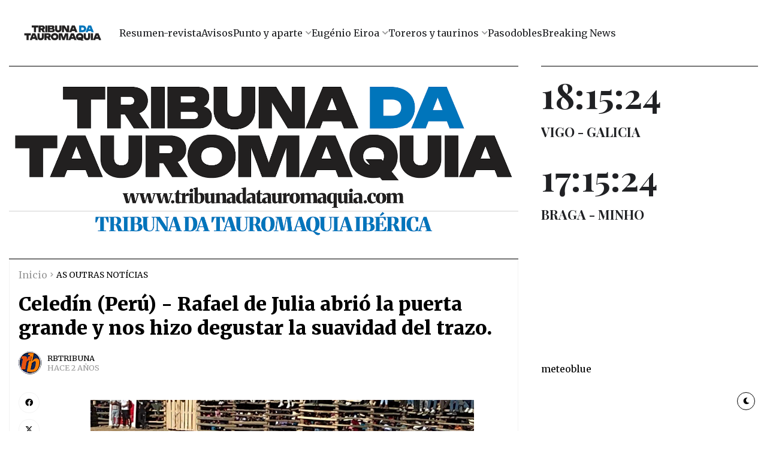

--- FILE ---
content_type: text/html; charset=UTF-8
request_url: https://www.tribunadatauromaquia.com/2023/08/celedin-peru-rafael-de-julia-abrio-la.html
body_size: 43730
content:
<!DOCTYPE html>
<html class='ltr' dir='ltr' lang='es' xmlns='http://www.w3.org/1999/xhtml' xmlns:b='http://www.google.com/2005/gml/b' xmlns:data='http://www.google.com/2005/gml/data' xmlns:expr='http://www.google.com/2005/gml/expr'>
<head>
<meta content='text/html; charset=UTF-8' http-equiv='Content-Type'/>
<meta content='width=device-width, initial-scale=1, minimum-scale=1, maximum-scale=1, user-scalable=yes' name='viewport'/>
<title>Celedín (Perú) - Rafael de Julia abrió la puerta grande y nos hizo degustar la suavidad del trazo.</title>
<link href='//fonts.gstatic.com' rel='dns-prefetch'/>
<link href='//dnjs.cloudflare.com' rel='dns-prefetch'/>
<link href='//1.bp.blogspot.com' rel='dns-prefetch'/>
<link href='//2.bp.blogspot.com' rel='dns-prefetch'/>
<link href='//3.bp.blogspot.com' rel='dns-prefetch'/>
<link href='//4.bp.blogspot.com' rel='dns-prefetch'/>
<link href='//www.blogger.com' rel='dns-prefetch'/>
<meta content='blogger' name='generator'/>
<link href='https://www.tribunadatauromaquia.com/favicon.ico' rel='icon' type='image/x-icon'/>
<link href='https://www.tribunadatauromaquia.com/2023/08/celedin-peru-rafael-de-julia-abrio-la.html' rel='canonical'/>
<meta content='Tauromaquia portuguesa, tribuna da tauromaquia, tauromaquia ibérica, Tauromaquia Portugal, toiros, tourada, touros, Tribuna da Tauromaquia Ibérica' name='description'/>
<link href='https://blogger.googleusercontent.com/img/b/R29vZ2xl/AVvXsEjPluZhN_S7S4jzT01tFsMlWjTsP-OOXdDKailwS7aFTKCQh7dBl5KA5fNg4j_E6nlr2p_KdQF7BxCox-qb_ULhmEjtWhqzj0FcQM3vno6Dm1QJ1ht8DLlaw1WU3Ztb9c-SURt_rSa4HTPRWva0rczpaJ5BntI5J7cg_wJFKMLqaQreDLIHVA9Rs_Gj7t4/w1600/Captura%20de%20pantalla%202023-08-02%20a%20las%2019.50.39.png' rel='image_src'/>
<!-- Metadata for Open Graph protocol. See http://ogp.me/. -->
<meta content='es' property='og:locale'/>
<meta content='article' property='og:type'/>
<meta content='Celedín (Perú) - Rafael de Julia abrió la puerta grande y nos hizo degustar la suavidad del trazo.' property='og:title'/>
<meta content='https://www.tribunadatauromaquia.com/2023/08/celedin-peru-rafael-de-julia-abrio-la.html' property='og:url'/>
<meta content='Tauromaquia portuguesa, tribuna da tauromaquia, tauromaquia ibérica, Tauromaquia Portugal, toiros, tourada, touros, Tribuna da Tauromaquia Ibérica' property='og:description'/>
<meta content='TRIBUNA da TAUROMAQUIA' property='og:site_name'/>
<meta content='https://blogger.googleusercontent.com/img/b/R29vZ2xl/AVvXsEjPluZhN_S7S4jzT01tFsMlWjTsP-OOXdDKailwS7aFTKCQh7dBl5KA5fNg4j_E6nlr2p_KdQF7BxCox-qb_ULhmEjtWhqzj0FcQM3vno6Dm1QJ1ht8DLlaw1WU3Ztb9c-SURt_rSa4HTPRWva0rczpaJ5BntI5J7cg_wJFKMLqaQreDLIHVA9Rs_Gj7t4/w1600/Captura%20de%20pantalla%202023-08-02%20a%20las%2019.50.39.png' property='og:image'/>
<meta content='https://blogger.googleusercontent.com/img/b/R29vZ2xl/AVvXsEjPluZhN_S7S4jzT01tFsMlWjTsP-OOXdDKailwS7aFTKCQh7dBl5KA5fNg4j_E6nlr2p_KdQF7BxCox-qb_ULhmEjtWhqzj0FcQM3vno6Dm1QJ1ht8DLlaw1WU3Ztb9c-SURt_rSa4HTPRWva0rczpaJ5BntI5J7cg_wJFKMLqaQreDLIHVA9Rs_Gj7t4/w1600/Captura%20de%20pantalla%202023-08-02%20a%20las%2019.50.39.png' name='twitter:image'/>
<meta content='summary_large_image' name='twitter:card'/>
<meta content='Celedín (Perú) - Rafael de Julia abrió la puerta grande y nos hizo degustar la suavidad del trazo.' name='twitter:title'/>
<meta content='https://www.tribunadatauromaquia.com/2023/08/celedin-peru-rafael-de-julia-abrio-la.html' name='twitter:domain'/>
<meta content='Tauromaquia portuguesa, tribuna da tauromaquia, tauromaquia ibérica, Tauromaquia Portugal, toiros, tourada, touros, Tribuna da Tauromaquia Ibérica' name='twitter:description'/>
<link rel="alternate" type="application/atom+xml" title="TRIBUNA da TAUROMAQUIA - Atom" href="https://www.tribunadatauromaquia.com/feeds/posts/default" />
<link rel="alternate" type="application/rss+xml" title="TRIBUNA da TAUROMAQUIA - RSS" href="https://www.tribunadatauromaquia.com/feeds/posts/default?alt=rss" />
<link rel="service.post" type="application/atom+xml" title="TRIBUNA da TAUROMAQUIA - Atom" href="https://www.blogger.com/feeds/5470460938622430275/posts/default" />

<link rel="alternate" type="application/atom+xml" title="TRIBUNA da TAUROMAQUIA - Atom" href="https://www.tribunadatauromaquia.com/feeds/1077327782796088689/comments/default" />
<!-- Google Font Poppins & Noto Serif JP -->
<link as='style' href='https://fonts.googleapis.com/css2?family=Poppins:wght@400;500;600;700;800&family=Noto+Serif+JP:wght@400;500;600;700&display=swap' rel='stylesheet'/>
<!-- Google Font Tajwal RTL -->
<style type='text/css'>@font-face{font-family:'Merriweather';font-style:normal;font-weight:400;font-stretch:100%;font-display:swap;src:url(//fonts.gstatic.com/s/merriweather/v33/u-4e0qyriQwlOrhSvowK_l5UcA6zuSYEqOzpPe3HOZJ5eX1WtLaQwmYiSeqnJ-mXq1Gi3iE.woff2)format('woff2');unicode-range:U+0460-052F,U+1C80-1C8A,U+20B4,U+2DE0-2DFF,U+A640-A69F,U+FE2E-FE2F;}@font-face{font-family:'Merriweather';font-style:normal;font-weight:400;font-stretch:100%;font-display:swap;src:url(//fonts.gstatic.com/s/merriweather/v33/u-4e0qyriQwlOrhSvowK_l5UcA6zuSYEqOzpPe3HOZJ5eX1WtLaQwmYiSequJ-mXq1Gi3iE.woff2)format('woff2');unicode-range:U+0301,U+0400-045F,U+0490-0491,U+04B0-04B1,U+2116;}@font-face{font-family:'Merriweather';font-style:normal;font-weight:400;font-stretch:100%;font-display:swap;src:url(//fonts.gstatic.com/s/merriweather/v33/u-4e0qyriQwlOrhSvowK_l5UcA6zuSYEqOzpPe3HOZJ5eX1WtLaQwmYiSeqlJ-mXq1Gi3iE.woff2)format('woff2');unicode-range:U+0102-0103,U+0110-0111,U+0128-0129,U+0168-0169,U+01A0-01A1,U+01AF-01B0,U+0300-0301,U+0303-0304,U+0308-0309,U+0323,U+0329,U+1EA0-1EF9,U+20AB;}@font-face{font-family:'Merriweather';font-style:normal;font-weight:400;font-stretch:100%;font-display:swap;src:url(//fonts.gstatic.com/s/merriweather/v33/u-4e0qyriQwlOrhSvowK_l5UcA6zuSYEqOzpPe3HOZJ5eX1WtLaQwmYiSeqkJ-mXq1Gi3iE.woff2)format('woff2');unicode-range:U+0100-02BA,U+02BD-02C5,U+02C7-02CC,U+02CE-02D7,U+02DD-02FF,U+0304,U+0308,U+0329,U+1D00-1DBF,U+1E00-1E9F,U+1EF2-1EFF,U+2020,U+20A0-20AB,U+20AD-20C0,U+2113,U+2C60-2C7F,U+A720-A7FF;}@font-face{font-family:'Merriweather';font-style:normal;font-weight:400;font-stretch:100%;font-display:swap;src:url(//fonts.gstatic.com/s/merriweather/v33/u-4e0qyriQwlOrhSvowK_l5UcA6zuSYEqOzpPe3HOZJ5eX1WtLaQwmYiSeqqJ-mXq1Gi.woff2)format('woff2');unicode-range:U+0000-00FF,U+0131,U+0152-0153,U+02BB-02BC,U+02C6,U+02DA,U+02DC,U+0304,U+0308,U+0329,U+2000-206F,U+20AC,U+2122,U+2191,U+2193,U+2212,U+2215,U+FEFF,U+FFFD;}@font-face{font-family:'Merriweather';font-style:normal;font-weight:900;font-stretch:100%;font-display:swap;src:url(//fonts.gstatic.com/s/merriweather/v33/u-4e0qyriQwlOrhSvowK_l5UcA6zuSYEqOzpPe3HOZJ5eX1WtLaQwmYiSeqnJ-mXq1Gi3iE.woff2)format('woff2');unicode-range:U+0460-052F,U+1C80-1C8A,U+20B4,U+2DE0-2DFF,U+A640-A69F,U+FE2E-FE2F;}@font-face{font-family:'Merriweather';font-style:normal;font-weight:900;font-stretch:100%;font-display:swap;src:url(//fonts.gstatic.com/s/merriweather/v33/u-4e0qyriQwlOrhSvowK_l5UcA6zuSYEqOzpPe3HOZJ5eX1WtLaQwmYiSequJ-mXq1Gi3iE.woff2)format('woff2');unicode-range:U+0301,U+0400-045F,U+0490-0491,U+04B0-04B1,U+2116;}@font-face{font-family:'Merriweather';font-style:normal;font-weight:900;font-stretch:100%;font-display:swap;src:url(//fonts.gstatic.com/s/merriweather/v33/u-4e0qyriQwlOrhSvowK_l5UcA6zuSYEqOzpPe3HOZJ5eX1WtLaQwmYiSeqlJ-mXq1Gi3iE.woff2)format('woff2');unicode-range:U+0102-0103,U+0110-0111,U+0128-0129,U+0168-0169,U+01A0-01A1,U+01AF-01B0,U+0300-0301,U+0303-0304,U+0308-0309,U+0323,U+0329,U+1EA0-1EF9,U+20AB;}@font-face{font-family:'Merriweather';font-style:normal;font-weight:900;font-stretch:100%;font-display:swap;src:url(//fonts.gstatic.com/s/merriweather/v33/u-4e0qyriQwlOrhSvowK_l5UcA6zuSYEqOzpPe3HOZJ5eX1WtLaQwmYiSeqkJ-mXq1Gi3iE.woff2)format('woff2');unicode-range:U+0100-02BA,U+02BD-02C5,U+02C7-02CC,U+02CE-02D7,U+02DD-02FF,U+0304,U+0308,U+0329,U+1D00-1DBF,U+1E00-1E9F,U+1EF2-1EFF,U+2020,U+20A0-20AB,U+20AD-20C0,U+2113,U+2C60-2C7F,U+A720-A7FF;}@font-face{font-family:'Merriweather';font-style:normal;font-weight:900;font-stretch:100%;font-display:swap;src:url(//fonts.gstatic.com/s/merriweather/v33/u-4e0qyriQwlOrhSvowK_l5UcA6zuSYEqOzpPe3HOZJ5eX1WtLaQwmYiSeqqJ-mXq1Gi.woff2)format('woff2');unicode-range:U+0000-00FF,U+0131,U+0152-0153,U+02BB-02BC,U+02C6,U+02DA,U+02DC,U+0304,U+0308,U+0329,U+2000-206F,U+20AC,U+2122,U+2191,U+2193,U+2212,U+2215,U+FEFF,U+FFFD;}</style>
<style id='page-skin-1' type='text/css'><!--
/**
*
* = Theme Name          : Atlas
* = Theme Version       : 2.3.0
* = Theme Author        : IW Studio
* = Theme Description   : Magazine & News Blogger Theme
*
* ========================================================================= */
/**
*
* = FONT AWESOME 5.15.4
*
* ========================================================================= */
@font-face {
font-family: "Font Awesome 5 Brands";
font-display: block;
font-style: normal;
font-weight: 400;
src: url(https://cdnjs.cloudflare.com/ajax/libs/font-awesome/5.15.4/webfonts/fa-brands-400.eot);
src: url(https://cdnjs.cloudflare.com/ajax/libs/font-awesome/5.15.4/webfonts/fa-brands-400.eot?#iefix) format("embedded-opentype"),url(https://cdnjs.cloudflare.com/ajax/libs/font-awesome/5.15.4/webfonts/fa-brands-400.woff2) format("woff2"),url(https://cdnjs.cloudflare.com/ajax/libs/font-awesome/5.15.4/webfonts/fa-brands-400.woff) format("woff"),url(https://cdnjs.cloudflare.com/ajax/libs/font-awesome/5.15.4/webfonts/fa-brands-400.ttf) format("truetype"),url(https://cdnjs.cloudflare.com/ajax/libs/font-awesome/5.15.4/webfonts/fa-brands-400.svg#fontawesome) format("svg")
}
@font-face {
font-family: "Font Awesome 5 Free";
font-display: block;
font-style: normal;
font-weight: 400;
src: url(https://cdnjs.cloudflare.com/ajax/libs/font-awesome/5.15.4/webfonts/fa-regular-400.eot);src:url(https://cdnjs.cloudflare.com/ajax/libs/font-awesome/5.15.4/webfonts/fa-regular-400.eot?#iefix) format("embedded-opentype"),url(https://cdnjs.cloudflare.com/ajax/libs/font-awesome/5.15.4/webfonts/fa-regular-400.woff2) format("woff2"),url(https://cdnjs.cloudflare.com/ajax/libs/font-awesome/5.15.4/webfonts/fa-regular-400.woff) format("woff"),url(https://cdnjs.cloudflare.com/ajax/libs/font-awesome/5.15.4/webfonts/fa-regular-400.ttf) format("truetype"),url(https://cdnjs.cloudflare.com/ajax/libs/font-awesome/5.15.4/webfonts/fa-regular-400.svg#fontawesome) format("svg")
}
@font-face {
font-family: "Font Awesome 5 Free";
font-display: block;
font-style: normal;
font-weight: 900;
src: url(https://cdnjs.cloudflare.com/ajax/libs/font-awesome/5.15.4/webfonts/fa-solid-900.eot);src:url(https://cdnjs.cloudflare.com/ajax/libs/font-awesome/5.15.4/webfonts/fa-solid-900.eot?#iefix) format("embedded-opentype"),url(https://cdnjs.cloudflare.com/ajax/libs/font-awesome/5.15.4/webfonts/fa-solid-900.woff2) format("woff2"),url(https://cdnjs.cloudflare.com/ajax/libs/font-awesome/5.15.4/webfonts/fa-solid-900.woff) format("woff"),url(https://cdnjs.cloudflare.com/ajax/libs/font-awesome/5.15.4/webfonts/fa-solid-900.ttf) format("truetype"),url(https://cdnjs.cloudflare.com/ajax/libs/font-awesome/5.15.4/webfonts/fa-solid-900.svg#fontawesome) format("svg")
}
/**
*
* = FONT AWESOME 6.5.2
*
* ========================================================================= */
@font-face {
font-family:"Font Awesome 6 Brands";
font-display:block;
font-style:normal;
font-weight:400;
src:url(https://cdnjs.cloudflare.com/ajax/libs/font-awesome/6.5.2/webfonts/fa-brands-400.woff2) format("woff2"),url(https://cdnjs.cloudflare.com/ajax/libs/font-awesome/6.5.2/webfonts/fa-brands-400.ttf) format("truetype")
}
.fa-brands,
.fab{
font-weight:400
}
/**
*
* = CSS PROPERTIES
*
* ========================================================================= */
:root {
--bodyF:normal 400 16px Merriweather;
--titleF:normal 900 100% Merriweather;
--bodyB:#ffffff none repeat fixed top center;
--bodyBC:#ffffff;
--mainC:#000000;
--extraC:#000000;
--textC:#202124;
--linkC:#000000;
--bwBC:#ffffff;
--headBC:#ffffff;
--headTC:#202124;
--headLC:#000000;
--topbarBC:#1f2b78;
--topbarTC:#ffffff;
--imgRadius:1px;
--menuTC:#ffffff;
--imgloadBG:#f2f2f2;
--headlogoW:129px;
--imagelogoW:80px;
--headlogoFS:20px;
--megaBC:#f5f5f5;
--megaLC:#000000;
--megaTC:#202124;
--bquoteC:#3d55ef;
--breviewC:#fec107;
--borderC:#f3f3f3;
--linkBC:#f5f8fa;
--offCV:#f5f8fa;
--blR:1px;
--bwR:0px;
}
.rtl {
--bodyF:normal normal 16px 'Tajawal',sans-serif;
--titleF:'Tajawal';
}
.darkTheme {
--bodyB:#1c1c1c none repeat fixed top center;
--bodyBC:#1c1c1c;
--mainC:#ffb04e;
--extraC:#9f651d;
--textC:#858585;
--linkC:#ececec;
--bwBC:#161617;
--headBC:#161617;
--headTC:#858585;
--headLC:#ececec;
--topbarBC:#000000;
--topbarTC:#ececec;
--menuTC:#ffffff;
--imgloadBG:#000000;
--megaBC:#000000;
--megaLC:#ececec;
--megaTC:#858585;
--bquoteC:#3d55ef;
--borderC:#e9e9e90d;
--linkBC:#e9e9e90d;
--offCV:#161617;
}
/**
*
* = NORMALIZE
*
* ========================================================================= */
html {
position: relative;
word-wrap: break-word;
-webkit-text-size-adjust: 100%;
-webkit-tap-highlight-color: rgba(0, 0, 0, 0);
}
*,
*::before,
*::after {
box-sizing: border-box;
}
html,body,
div,span,applet,object,iframe,h1,h2,h3,h4,h5,h6,p,blockquote,pre,abbr,acronym,address,big,cite,
code,del,dfn,em,ins,kbd,q,s,samp,small,strike,strong,sub,sup,tt,var,dl,dt,dd,ol,ul,li,fieldset,
form,label,legend,table,caption,tbody,tfoot,thead,tr,th,td {
padding: 0;
margin: 0;
border: 0;
outline: none;
vertical-align: baseline;
background: 0 0;
text-decoration: none;
}
a,
button {
cursor: revert;
text-decoration: none;
}
ol,
ul,
menu {
list-style: none;
padding: 0;
margin: 0;
}
u {
text-decoration: underline;
}
strike {
text-decoration: line-through;
}
b,
strong {
font-weight: 600;
}
img,
iframe {
max-width: 100%;
border-radius: var(--imgRadius);
}
img {
height: auto;
}
a[style*="1em"]:not([style*="clear"]) {
margin: 0 !important;
}
.clear{
clear:both;
}
.quickedit,
.cookie-choices-info {
display:none;
visibility:hidden;
opacity:0
}
/**
*
* = GENERAL
*
* ========================================================================= */
body {
position: relative;
background: var(--bodyB);
color: var(--textC);
font: var(--bodyF);
overflow-x: hidden;
-moz-osx-font-smoothing: grayscale;
-webkit-font-smoothing: antialiased;
}
h1, h2, h3, a {
color: var(--linkC);
}
button, input, select, textarea {
color: var(--linkC);
font-family: var(--titleF);
}
.fa, .far, .fas {
font-family: "Font Awesome 5 Free";
}
.fab{
font-family:"Font Awesome 5 Brands";
}
/* === ARTICLE BODY */
.articleBody {
line-height: 1.8;
}
.articleBody h1,
.articleBody h2,
.articleBody h3 {
margin-top: 1.2em;
margin-bottom: 1em;
}
.articleBody p {
margin-top: .8em;
margin-bottom: .8em;
}
.articleBody ul,
.articleBody ol {
margin: 1.2em 0 1.2em 0;
padding: 0 0 0 40px;
}
.rtl .articleBody ul,
.rtl .articleBody ol {
padding: 0 40px 0 0;
}
.articleBody ul {
list-style: disc;
}
.articleBody ol {
list-style: decimal;
}
/* === BLOCK LOADER */
.loader {
position: relative;
width: 100%;
height: 100%;
display: grid;
grid-template-columns: 1fr 1fr;
grid-gap: 5px;
text-align: center;
align-items: center;
min-height: 280px;
align-content: center;
}
.loader i {
width: 8px;
height: 8px;
border-radius: 100px;
background-color: var(--mainC);
animation: loader 1.2s linear infinite;
}
.loader i:nth-child(1) {
animation-delay: 0s;
margin: 0 0 0 auto;
}
.rtl .loader i:nth-child(1) {
margin: 0 auto 0 0;
}
.loader i:nth-child(2) {
animation-delay: -0.4s;
margin: 0 auto 0 0;
}
.rtl .loader i:nth-child(2) {
margin: 0 0 0 auto;
}
.loader i:nth-child(3) {
animation-delay: -0.8s;
margin: 0 0 0 auto;
}
.rtl .loader i:nth-child(3) {
margin: 0 auto 0 0;
}
.loader i:nth-child(4) {
animation-delay: -0.4s;
margin: 0 auto 0 0;
}
.rtl .loader i:nth-child(4) {
margin: 0 0 0 auto;
}
@keyframes loader {
0%, 100% {opacity: .5;}
50% {opacity: .1;}
}
/* === WEB ICON */
.facebook a:before,
.facebook-f a:before {
content: '\f09a';
}
.threads a:before {
content: '\e618';
}
.twitter a:before {
content: '\e61b';
}
.pinterest-p a:before {
content: '\f0d2';
}
.pinterest-p a:before {
content: '\f0d2';
}
.linkedin a:before {
content: '\f0e1';
}
.instagram a:before {
content: '\f16d';
}
.whatsapp a:before {
content: '\f232';
font-weight: 600;
}
.reddit a:before {
content: '\f281';
font-weight: 600;
}
.telegram a:before {
content: '\f3fe';
font-weight: 600;
}
.dark a:before {
content: '\f186';
font-weight: 600;
font-size: .9em;
}
.darkTheme .dark a:before {
content: '\f185';
}
.phone a:before {
content: '\f095';
font-weight: 600;
}
.envelope a:before,
.email a:before {
content: '\f0e0';
font-weight: 600;
}
.location a:before,
.map a:before {
content: '\f3c5';
font-weight: 600;
}
.totop a:before {
content: '\f30c';
font-weight: 600;
}
.hasIcon.grid svg {
width: 1.286em;
height: 1.286em;
flex: 0 0 1.286em;
}
.hasIcon.search svg {
width: 1.072em;
height: 1.072em;
flex: 0 0 1.072em;
}
.hasIcon a:before {
font-family: 'Font Awesome 5 Brands', 'Font Awesome 5 Free', 'Font Awesome 6 Brands';
}
/* === SVG ICON */
[data-icon="grid"]:before,
[data-icon="plus"]:before {
content: "";
background-size: cover;
background-repeat: no-repeat;
background-position: center;
}
[data-icon="close"]:before,
[data-icon~="video"]:after,
[data-icon~="featured"]:before {
content: "";
position: absolute;
top: 28px;
right: 28px;
background-size: cover;
background-repeat: no-repeat;
background-position: center;
}
.rtl [data-icon="close"]:before,
.rtl [data-icon~="video"]:after,
.rtl [data-icon~="featured"]:before {
right: auto;
left: 28px;
}
[data-icon="video featured"]:after {
right: 55px;
}
.rtl [data-icon="video featured"]:after {
right: auto;
left: 55px;
}
[data-icon="grid"]:before {
background-image: url("data:image/svg+xml,%3Csvg height='18' viewBox='0 0 18 18' width='18' xmlns='http://www.w3.org/2000/svg'%3E%3Crect fill='currentColor' height='7' rx='3' ry='3' stroke='none' width='7' x='1' y='1'%3E%3C/rect%3E%3Crect fill='currentColor' height='7' rx='3' ry='3' stroke='none' width='7' x='1' y='11'%3E%3C/rect%3E%3Crect fill='currentColor' height='7' rx='3' ry='3' stroke='none' width='7' x='11' y='1'%3E%3C/rect%3E%3Crect fill='currentColor' height='7' rx='3' ry='3' stroke='none' width='7' x='11' y='11'%3E%3C/rect%3E%3C/svg%3E");
width: 18px;
height: 18px;
}
.darkTheme [data-icon="grid"]:before {
background-image: url("data:image/svg+xml,%3Csvg height='18' viewBox='0 0 18 18' width='18' xmlns='http://www.w3.org/2000/svg'%3E%3Crect fill='%23ececec' height='7' rx='3' ry='3' stroke='none' width='7' x='1' y='1'%3E%3C/rect%3E%3Crect fill='%23ececec' height='7' rx='3' ry='3' stroke='none' width='7' x='1' y='11'%3E%3C/rect%3E%3Crect fill='%23ececec' height='7' rx='3' ry='3' stroke='none' width='7' x='11' y='1'%3E%3C/rect%3E%3Crect fill='%23ececec' height='7' rx='3' ry='3' stroke='none' width='7' x='11' y='11'%3E%3C/rect%3E%3C/svg%3E");
}
[data-icon="close"]:before {
background-image: url("data:image/svg+xml,%3Csvg xmlns='http://www.w3.org/2000/svg' viewBox='0 0 512 512'%3E%3Cpath fill='none' stroke='%23999' stroke-linecap='round' stroke-linejoin='round' stroke-width='23' d='M256 112v288M400 256H112'/%3E%3C/svg%3E");
width: 30px;
height: 30px;
transform: rotate(45deg);
cursor: pointer;
}
[data-icon~="video"]:after {
background-image: url("data:image/svg+xml,%3Csvg xmlns='http://www.w3.org/2000/svg' viewBox='0 0 512 512'%3E%3Cpath d='M112 111v290c0 17.44 17 28.52 31 20.16l247.9-148.37c12.12-7.25 12.12-26.33 0-33.58L143 90.84c-14-8.36-31 2.72-31 20.16z' fill='none' stroke='white' stroke-miterlimit='10' stroke-width='40'/%3E%3C/svg%3E");
width: 24px;
height: 24px;
}
[data-icon~="featured"]:before {
background-image: url("data:image/svg+xml,%3Csvg xmlns='http://www.w3.org/2000/svg' viewBox='0 0 512 512'%3E%3Cpath xmlns='http://www.w3.org/2000/svg' d='M315.27 33L96 304h128l-31.51 173.23a2.36 2.36 0 002.33 2.77h0a2.36 2.36 0 001.89-.95L416 208H288l31.66-173.25a2.45 2.45 0 00-2.44-2.75h0a2.42 2.42 0 00-1.95 1z' fill='none' stroke='%23fff' stroke-linecap='round' stroke-linejoin='round' stroke-width='40'/%3E%3C/svg%3E");
width: 21px;
height: 21px;
}
[data-icon="plus"]:before {
background-image: url("data:image/svg+xml,%3Csvg xmlns='http://www.w3.org/2000/svg' viewBox='0 0 512 512'%3E%3Cpath fill='none' stroke='%23999' stroke-linecap='round' stroke-linejoin='round' stroke-width='33' d='M256 112v288M400 256H112'/%3E%3C/svg%3E");
width: 19px;
height: 19px;
}
.less[data-icon="plus"]:before {
background-image: none;
content: 'ـــ';
text-align: center;
color: #999;
}
/* === CURRENT DATE */
.hasIcon.date:not(:first-child) {
border-left: 1px solid #00000024;
padding: 0 0 0 15px;
}
.rtl .hasIcon.date:not(:first-child) {
border-left: 0;
border-right: 1px solid #00000024;
padding: 0 15px 0 0;
}
.hasIcon.date:not(:first-child,:last-child) {
border-right: 1px solid #00000024;
padding: 0 15px 0 15px;
}
.rtl .hasIcon.date:not(:first-child,:last-child) {
border-left: 1px solid #00000024;
}
.hasIcon.date:first-child:not(:last-child) {
border-right: 1px solid #00000024;
padding: 0 15px 0 0;
}
.rtl .hasIcon.date:first-child:not(:last-child) {
border-right: 0;
border-left: 1px solid #00000024;
padding: 0 0 0 15px;
}
.header .header-mainbar .hasIcon.date {
font-size: 24px;
display: flex;
align-items: center;
}
.header .header-mainbar .hasIcon.date .icon-meta {
display: flex;
flex-direction: column;
font-size: .45em;
line-height: 1.1;
padding-bottom: 2px;
}
.hasIcon.date .loader {
min-height: 21px;
grid-gap: 4px;
}
.hasIcon.date .loader i {
width: 5px;
height: 5px;
}
/* === TABS */
.tabs {
width: 100%;
}
.tab {
position: relative;
}
.tab:not(.active) {
display: none;
}
.tab .loading.loader {
position: absolute;
width: 100%;
height: 100%;
min-height: 100%;
top: 0;
background-image: linear-gradient(to top left, var(--bwBC) -30%,#0000 310%);
}
/* = SIDE */
.footer-columns [role="tablist"] li:not(.next, .active + li),
.sidebar [role="tablist"] li:not(.next, .active + li) {
display: none;
}
.footer-columns [role="tablist"] li a,
.sidebar [role="tablist"] li a {
color: #999;font-size: .9em;
}
.footer-columns [role="tablist"] li a:after,
.sidebar [role="tablist"] li a:after {
content: '\f30b';
font-family: 'Font Awesome 5 Free';
font-size: 0.85em;
font-weight: 600;
margin: 0 0 0 5px;
color: var(--mainC);
}
.rtl .footer-columns [role="tablist"] li a:after,
.rtl .sidebar [role="tablist"] li a:after {
margin: 0 5px 0 0;
}
/* = LAYOUT */
.layout [role="tablist"] {
display: flex;
flex-wrap: wrap;
}
.layout [role="tablist"] li:not(:last-child) {
margin-top: 2px;
}
.layout [role="tablist"] li {
margin: 2px 5px 2px 0;
}
.rtl .layout [role="tablist"] li {
margin: 2px 0 2px 5px;
}
.layout [role="tablist"] li a {
display: flex;
padding: 3.5px 8px;
font-size: .9em;
border-radius: var(--blR);
background-image: linear-gradient(to top left, var(--mainC) -2500%,#0000 300%);
}
.layout [role="tablist"] .active a {
background-color: var(--mainC);
color: #fff;
}
/* === ANIMATIONS */
.pre-loader {
position: fixed;
left: 0;
top: 0;
width: 100%;
height: 100%;
z-index: 3;
background-color: var(--bwBC);
}
.hasIE .postImage [data-style] {
width: 105%;
transition: transform 0.3s ease-out;
}
.hasIE .slider-1 .post:hover [data-style],
.hasIE .slider-2 .posts:not(.navFor .posts) .post:hover [data-style],
.hasIE .slider-3 .post:hover [data-style],
.hasIE .slider-6 .item-0:hover [data-style],
.hasIE .grid-3 .item-0:hover [data-style],
.hasIE .grid-3_2 .item-0:hover [data-style],
.hasIE .grid-7 .post:hover [data-style],
.hasIE .sided-2 .item-0:hover [data-style],
.hasIE .post.gallery .post-header:hover [data-style],
.hasIE [data-type="featuredLabel"] .category:hover [data-style],
.hasIE .postImage:hover [data-style] {
transform: translateX(-4%);
}
.rtl .hasIE .slider-1 .post:hover [data-style],
.rtl .hasIE .slider-2 .posts:not(.navFor .posts) .post:hover [data-style],
.rtl .hasIE .slider-3 .post:hover [data-style],
.rtl .hasIE .slider-6 .item-0:hover [data-style],
.rtl .hasIE .grid-3 .item-0:hover [data-style],
.rtl .hasIE .grid-3_2 .item-0:hover [data-style],
.rtl .hasIE .grid-7 .post:hover [data-style],
.rtl .hasIE .sided-2 .item-0:hover [data-style],
.rtl .hasIE .post.gallery .post-header:hover [data-style],
.rtl .hasIE [data-type="featuredLabel"] .category:hover [data-style],
.rtl .hasIE .postImage:hover [data-style] {
transform: translateX(4%);
}
.hasIE .slider-1 .post .postDetails,
.hasIE .slider-3 .post .postDetails,
.hasIE .slider-6 .item-0 > .postDetails,
.hasIE .grid-3 .item-0 .postDetails,
.hasIE .grid-3_2 .item-0 .postDetails,
.hasIE .grid-7 .post .postDetails,
.hasIE .sided-2 .item-0 .postDetails {
transition: transform .3s;
}
.hasIE .slider-1 .post:hover .postDetails,
.hasIE .slider-3 .post:hover .postDetails,
.hasIE .slider-6 .item-0:hover  > .postDetails,
.hasIE .grid-3 .item-0:hover .postDetails,
.hasIE .grid-3_2 .item-0:hover .postDetails,
.hasIE .grid-7 .post:hover .postDetails,
.hasIE .sided-2 .item-0:hover .postDetails {
transform: translateY(-5%);
}
.hasTE .postTitle a {
background: linear-gradient(to right, currentColor 0%, currentColor 100%);
background-size: 0px 1px;
}
.hasLE .articleBody a:not([class],[title],[style],[imageanchor],[href="#dcap"]) {
background: linear-gradient(to top left, var(--mainC) -2000%,#0000 300%);
background-size: 100% 3px;
font-weight: 700;
}
.hasLE .articleBody a:not([class],[title],[style],[imageanchor],[href="#dcap"]),
.hasTE .postTitle a {
display: inline;
padding-bottom: 0.3em;
background-repeat: no-repeat;
background-position: left 85%;
transition: background 0.3s;
}
.hasTE .postTitle a:hover {
background-size: 100% 1px;
}
.hasLE .articleBody a:not([class],[title],[style],[imageanchor],[href="#dcap"]):hover {
background-size: 100% 50%;
color: var(--mainC);
}
/* === SETTINGS */
.settings,
.content-ads {
display: none;
visibility: hidden;
opacity: 0;
}
/**
*
* = Header container
*
* ========================================================================= */
.header {
padding: 0 15px;
margin: 15px 0;
}
.header ul:not(ul ul) > li:not(:last-child) {
margin: 0 20px 0 0;
}
.rtl .header ul:not(ul ul) > li:not(:last-child) {
margin: 0 0 0 20px;
}
.header ul:not(ul ul) > li:not(.hasIcon) > a {
font-family: var(--titleF);
}
/* === MAIN BAR */
.header .header-mainbar {
align-items: center;
display: flex;
margin: 0 auto;
max-width: 1200px;
position: relative;
width: 100%;
border-radius: var(--bwR);
}
.header .header-mainbar,
.header .header-mainbar a {
color: var(--headTC);
}
.header .header-mainbar > *:not(:last-child) {
margin: 0 30px 0 0;
}
.rtl .header .header-mainbar > *:not(:last-child) {
margin: 0 0 0 30px;
}
/* = LOGO-TITLE */
.header .header-mainbar .Header {
flex: 0 0 var(--headlogoW);
}
.header .header-mainbar .logo {
display: flex;
}
.header .header-mainbar .Header .title {
font-size: var(--headlogoFS);
font-weight: 800;
}
.header .header-mainbar .Header img {
width: var(--headlogoW);
}
/* = LIST */
.header .header-mainbar .LinkList + .LinkList:last-child {
margin: 0 0 0 auto;
}
.rtl .header .header-mainbar .LinkList + .LinkList:last-child {
margin: 0 auto 0 0;
}
.header .header-mainbar [role="navigation"] > .subItem {
display: none;
}
.header .header-mainbar [role="navigation"] > li:not(.mega-1, .tabList, .hasIcon) > a {
position: relative;
}
.header .header-mainbar [role="navigation"] > li:not(.date) > a {
font-weight: 500;
padding: 30px 0;
}
.header .header-mainbar [role="navigation"] > li:not(.hasIcon) > a:before {
position: absolute;
content: "";
height: 3px;
background-color: var(--mainC);
right: 0;
bottom: 0;
width: 100%;
border-radius: var(--blR);
transition: transform .3s;
transform: scaleX(0);
transform-origin: top right;
}
.header .header-mainbar [role="navigation"] > li:not(.hasIcon):hover > a:before {
transform: scaleX(1);
}
/* = MULTI LEVEL LIST */
.header .header-mainbar [role="navigation"] .hasMenu > a:after,
.header .header-mainbar [role="navigation"] .hasMega > a:after {
content: '\f078';
font-size: .7em;
font-weight: 600;
color: #999;
font-family: 'Font Awesome 5 Free';
margin: 0 0 0 5px;
}
.rtl .header .header-mainbar [role="navigation"] .hasMenu > a:after,
.rtl .header .header-mainbar [role="navigation"] .hasMega > a:after {
margin: 0 5px 0 0;
}
.header .header-mainbar [role="navigation"] > li > ul {
background-color: var(--megaBC);
opacity: 0;
overflow: hidden;
pointer-events: none;
position: absolute;
transform: translateY(-10px);
transition: all .3s;
visibility: hidden;
z-index: 1;
border-radius: var(--bwR);
}
.header .header-mainbar [role="navigation"] > li > ul,
.header .header-mainbar [role="navigation"] > li > ul a {
color: var(--megaTC);
}
.header .header-mainbar [role="navigation"] > li:hover > ul {
opacity: 1;
pointer-events: auto;
transform: translateY(0);
visibility: visible;
}
/* SUB MENU */
.header .header-mainbar .subMenu:not(.chunked) {
min-width: 170px;
}
.header .header-mainbar .subMenu:not(.chunked) .subItem:not(:last-child)  {
border-bottom: 1px solid var(--borderC);
}
.header .header-mainbar .subMenu:not(.chunked) a {
display: flex;
padding: 10px;
}
/* CHUNKED MENU */
.header .header-mainbar .subMenu.chunked {
left: 0;
width: 100%;
display: grid;
grid-gap: 25px;
grid-template-columns: 1fr 1fr 1fr 1fr;
padding: 20px;
background-image: linear-gradient(to top left, var(--mainC) -2500%,var(--bwBC) 300%);
}
.header .header-mainbar .subMenu.chunked .subItem:not(:last-child) {
margin-bottom: 10px;
}
.header .header-mainbar .subMenu.chunked .subItem:not(:first-child) {
font-size: .95em;
}
.header .header-mainbar .subMenu.chunked .subItem:first-child a {
color: var(--mainC);
font-weight: 500;
}
/* MEGA MENU */
.header .header-mainbar .widget-content {
display: flex;
left: 0;
right: 0;
width: 100%;
}
.header .header-mainbar .mega-2:not(.tabList) .widget-content {
left: auto;
right: auto;
max-width: 315px;
}
.header .header-mainbar [role="tablist"] {
padding: 15px;
width: 208px;
flex: 0 0 208px;
}
.header .header-mainbar [role="tablist"] li {
display: flex;
align-items: center;
justify-content: space-between;
margin-bottom: 10px;
}
.header .header-mainbar [role="tablist"] .active,
.header .header-mainbar [role="tablist"] .active a {
color: var(--mainC);
}
.header .header-mainbar [role="tablist"] .active:after {
content: '\f30b';
font-family: 'Font Awesome 5 Free';
font-size: .8em;
font-weight: 600;
}
.rtl .header .header-mainbar [role="tablist"] .active:after {
transform: rotate(180deg);
}
.header .header-mainbar .posts {
padding: 15px;
}
.header .header-childbar {
display: flex;
font-size: .93em;
margin: 0 auto;
max-width: 1050px;
width: 100%;
}
.header .header-childbar .widget {
background-color: var(--topbarBC);
display: flex;
padding: 10px 15px;
border-radius: var(--bwR);
}
.header .header-childbar .PopularPosts {
background: linear-gradient(to top left, var(--topbarBC) -2500%,#0000 300%);
}
.header .header-childbar .widget:not(.PopularPosts),
.header .header-childbar .widget:not(.PopularPosts) a {
color: var(--topbarTC);
}
/* === STICKY MAIN BAR */
.header .header-inner.sticky .header-mainbar {
background-color: var(--headBC);
padding: 0 15px;
position: fixed;
top: 0;
transform: translateY(-100%);
left: 0;
right: 0;
transition: transform .3s;
z-index: 1;
}
.header .header-inner.sticky.visible .header-mainbar {
transform: translateY(0);
}
/* === HEADER LAYOUT STYLE 2 */
.head-2 .header-inner {
display: flex;
flex-direction: column-reverse;
}
.head-2 .header-childbar .PopularPosts,
.head-2 .header-childbar .PopularPosts[data-type="ticker"] a {
color: var(--topbarTC);
}
.head-2 .header-childbar {
justify-content: space-between;
background-color: var(--topbarBC);
border-radius: var(--bwR);
}
/**
*
* = Offcanvas container
*
* ========================================================================= */
.offCanvas {
position: fixed;
display: flex;
top: 0;
left: 0;
width: 100%;
height: 100%;
visibility: hidden;
transition: visibility .3s;
z-index: 2;
}
.offCanvas.visible {
visibility: visible;
}
.offCanvas:before {
content: '';
position: absolute;
width: 100%;
height: 100%;
background-color: var(--offCV);
opacity: 0;
transition: opacity .3s;
}
.offCanvas.visible:before {
opacity: .99;
}
.offCanvas .offCanvas-inner {
position: relative;
max-width: 300px;
width: 100%;
background-color: var(--bwBC);
border-right: 3px double #000;
transform: translateX(-100%);
transition: transform .3s;
overflow: auto;
}
.rtl .offCanvas .offCanvas-inner {
transform: translateX(100%);
border-right: 0;
border-left: 3px double var(--extraC);
}
.offCanvas.visible .offCanvas-inner {
transform: translateX(0);
}
@media screen and (min-width:980px) {
.offCanvas .canvas-1 {
display: none;
}
}
/* === WIDGETS */
.offCanvas .widget {
position: relative;
padding: 20px 15px;
}
.offCanvas .widget:not(.slideView) {
display: grid;
grid-row-gap: 20px;
}
.offCanvas .widget:not(:last-child) {
border-bottom: 1px solid var(--borderC);
}
.offCanvas .slideView .widget-heading,
.offCanvas .slideView > [role="tablist"]:not(.slick-dots) {
margin-bottom: 20px;
}
.offCanvas .widget-heading {
position: relative;
display: flex;
align-items: center;
justify-content: space-between;
flex-wrap: wrap;
}
.offCanvas .widget-heading h3 {
font-size: 1.17em;
}
.offCanvas ul.cloud li {
margin: 0 10px 0 0;
}
.rtl .offCanvas ul.cloud li {
margin: 0 0 0 10px;
}
.offCanvas ul.list li a {
font-weight: 600;
}
.offCanvas .subMenu {
display: none;
margin-top: 15px;
padding: 0 5px;
}
.offCanvas .hasMenu > a:after {
content: '\f054';
font-size: .65em;
font-weight: 600;
font-family: 'Font Awesome 5 Free';
float: right;
}
.offCanvas .hasMenu.collapsed > a:after {
transform: rotate(90deg);
}
.rtl .offCanvas .hasMenu > a:after {
float: left;
}
.offCanvas-inner::-webkit-scrollbar {
width: 12px;
}
.offCanvas-inner::-webkit-scrollbar-track {
background-color: var(----bwBC);
}
.offCanvas-inner::-webkit-scrollbar-thumb {
background-color: var(--mainC);
border: 4px solid var(--bwBC);
border-radius: 1px;
}
/* === OFFCANVAS ANIMATION */
.offAnimate .offCanvas {
max-width: 300px;
}
.offAnimate {
transition: margin .3s ease-in-out;
}
.offAnimate.offScroll {
margin: 0 0 0 300px;
}
/**
*
* = Search form container
*
* ========================================================================= */
.searchForm {
position: fixed;
display: flex;
top: 0;
left: 0;
width: 100%;
height: 100%;
z-index: 3;
transform: translateY(-100%);
transition: transform .3s;
}
.searchForm.visible {
transform: translateY(0);
}
.searchForm .searchForm-inner {
position: relative;
padding: 0 15px;
margin: auto;
max-width: 500px;
width: 100%;
}
.searchForm form {
position: relative;
width: 100%;
display: grid;
grid-template-columns: 1fr auto;
align-items: center;
}
.searchForm input {
border: 0;
background: 0;
font-size: 18px;
padding: 20px 0;
border-bottom: 3px solid var(--borderC);
min-width: 0;
}
.searchForm input[type="submit"] {
color: var(--mainC);
border-color: var(--mainC);
padding: 20px 30px 20px 0;
cursor: pointer;
position: relative;
}
.rtl .searchForm input[type="submit"] {
padding: 20px 0 20px 30px;
}
.searchForm input:focus-visible {
outline: 0;
}
.searchForm input::placeholder {
color:#999
}
.searchForm form:before {
content: '\f30b';
font-family: 'Font Awesome 5 Free';
position: absolute;
right: 0;
font-size: 11px;
font-weight: 600;
color: var(--mainC);
}
.rtl .searchForm form:before {
right: auto;
left: 15px;
transform: rotate(180deg);
}
.searchForm:before {
content: '';
position: absolute;
width: 100%;
height: 100%;
background-color: var(--bwBC);
}
.searchForm form:after {
content: '';
position: absolute;
bottom: 0;
right: 0;
width: 0;
height: 3px;
background-color: var(--mainC);
transition: width .3s;
}
.rtl .searchForm form:after {
right: auto;
left: 0;
}
.searchForm form:hover:after {
width: 100%;
}
.searchForm .searchForm-results {
margin-top: 20px;
width: 100%;
}
.searchForm .loading form:before {
content: "\f1ce";
animation: fa-spin 2s linear infinite;
}
/**
*
* = Main container
*
* ========================================================================= */
.layouts {
padding: 0 15px;
}
.layouts .layouts-inner {
margin: 0 auto;
max-width: 1300px;
position: relative;
width: 100%;
}
.layouts .col-2 {
display: flex;
justify-content: space-between;
}
.layouts .col-2 .main {
width: 68%;
}
.noSide .layouts .col-2 .main {
width: 100%;
}
.layouts .col-2 .aside {
width: 29%;
}
.noSide .layouts .col-2 .aside {
display: none;
}
.layout-1 .widget:first-child,
.main .widget,
.sidebar .widget:first-child {
border-top: 1px solid var(--extraC);
padding-top: 15px;
}
/* === WIDGETS */
.layouts .widget {
margin-bottom: 30px;
overflow: hidden;
position: relative;
width: 100%;
border-radius: var(--bwR);
}
.layouts [data-type="unboxed"] {
background-color: #0000;
padding: 0;
border-radius: 0;
}
.layouts .widget:not(.slideView) {
display: grid;
grid-row-gap: 20px;
}
.layouts .slideView .widget-heading,
.layouts .slideView > [role="tablist"]:not(.slick-dots) {
margin-bottom: 20px;
}
.layouts .widget-heading {
position: relative;
display: flex;
align-items: center;
justify-content: space-between;
flex-wrap: wrap;
}
.layouts .widget-heading h3 {
font-size: 1.35em;
}
.viewAll {
font-size: .72em;
color: #999;
}
/* === POSTS LOAD MORE */
.blogPager {
text-align: center;
border-top: 1px solid var(--borderC);
margin-top: 30px;
}
.blogPager.noPosts,
.blogPager .noMore,
.blogPager .loading {
display: none;
}
.blogPager .loadMore,
.blogPager .noMore.visible,
.blogPager .loading.visible {
display: inline-flex;
justify-content: center;
align-items: center;
padding: 12px 15px;
margin-top: 15px;
border-radius: var(--bwR);
}
.blogPager .noMore.visible {
background-image: linear-gradient(to top left, var(--mainC) -2500%,var(--bwBC) 300%);
color: var(--linkC);
}
.blogPager .loadMore:after {
content: '\f30b';
font-family: 'Font Awesome 5 Free';
font-weight: 600;
margin: 0 8px;
font-size: .8em;
}
.rtl .blogPager .loadMore:after {
content: '\f30a';
}
.blogPager .loader {
min-height: auto;
width: auto;
grid-gap: 4px;
margin: 0 8px;
}
.blogPager .loader i {
width: 6px;
height: 6px;
background-color: #fff;
}
/* === SINGLE POST */
.single .Blog {
background-color: #0000;
padding: 0;
border-radius: 0;
margin-bottom: 0;
}
/* = POST HEADER */
.single .post:not(.gallery) .post-header,
.single .post-inner {
padding: 15px;
background-color: var(--bwBC);
}
.single .post:not(.gallery) .post-header {
border-style: solid;
border-color: var(--borderC);
border-top-width: 1px;
border-left-width: 1px;
border-right-width: 1px;
border-radius: var(--bwR) var(--bwR) 0 0;
}
.single .post.gallery .post-header {
height: 350px;
position: relative;
margin-bottom: 20px;
}
.single .post.gallery .post-header .postImage {
width: 100%;
height: 100%;
}
.single .post.gallery .post-header .headerDetails {
bottom: 0;
left: 0;
padding: 28px;
position: absolute;
right: 0;
}
.single .post.gallery .post-header .postImage .lazy:after {
content: "";
}
.single .post-header .postTitle {
font-size: 2em;
font-weight: 800;
margin: 0.6em 0;
}
.single .post.gallery .post-header .postTitle,
.single .post.gallery .post-header a,
.single .post.gallery .post-header span:not(.noImage,.authorImage) {
color: #fff;
}
.single .post.gallery .post-header .postCat a {
padding: 2px 4px;
border-radius: var(--blR);
}
.single .post:not(.gallery) .post-header .postCat a {
background-color: #0000;
}
.single .breadcrumb span:not(:last-child):after {
content: '\f054';
font-family: 'Font Awesome 5 Free';
font-weight: 600;
font-size: .5em;
margin: 0 5px;
}
.single .breadcrumb,
.single .breadcrumb span {
display: flex;
align-items: center;
}
.single .breadcrumb span:not(.postCat),
.single .breadcrumb span:not(.postCat) a {
color: #999;
}
/* = POST INNER */
.single .post-inner {
margin-bottom: 30px;
flex-direction: row-reverse;
}
.single .post.gallery .post-inner {
border-radius: var(--bwR);
}
.single .post:not(.gallery) .post-inner {
border-style: solid;
border-color: var(--borderC);
border-bottom-width: 1px;
border-left-width: 1px;
border-right-width: 1px;
border-radius: 0 0 var(--bwR) var(--bwR);
}
.single .postArticle {
width: 100%;
}
.single .post.gallery .articleBody img {
display: none;
}
/* = POST SHARE */
.single .post-header .postMeta {
row-gap: 10px;
}
.single .post-header .postAuthorAndTimestamp + .postShare {
margin: 0 0 0 20px;
padding: 0 0 0 10px;
border-left: 1px solid var(--borderC);
}
.rtl .single .post-header .postAuthorAndTimestamp + .postShare {
margin: 0 20px 0 0;
padding: 0 10px 0 0;
border-right: 1px solid var(--borderC);
border-left: 0;
}
.postShare.sticky {
flex: 0 0 61px;
width: 61px;
}
.postShare .title {
margin: 0 10px 0 0;
}
.rtl .postShare .title {
margin: 0 0 0 10px;
}
.postShare.sticky ul {
display: flex;
flex-direction: column;
font-size: .8em;
width: 41px;
}
.postShare li:not(.visible),
.postShare.sticky li span {
display: none;
}
.postShare:not(.sticky) li {
margin: 0 10px 0 0;
}
.postShare.sticky li:not(:last-child) {
margin: 0 0 10px 0;
}
.rtl .postShare:not(.sticky) li {
margin: 0 0 0 10px;
}
.postShare li a {
display: flex;
align-items: center;
justify-content: center;
width: 35px;
height: 35px;
border: 1px solid var(--borderC);
border-radius: 100px;
}
.single .post:not(.gallery) .postShare:not(.sticky) li a {
background-color: var(--linkBC);
padding: 8px 12px;
border-radius: var(--bwR);
}
.postShare:not(.sticky) li span {
margin: 0 0 0 5px;
}
.rtl .postShare:not(.sticky) li span {
margin: 0 5px 0 0;
}
.single .post-header .postShare {
margin: 0 0 0 20px;
padding: 0 0 0 10px;
border-left: 1px solid var(--borderC);
}
.rtl .single .post-header .postShare {
margin: 0 20px 0 0;
padding: 0 10px 0 0;
border-right: 1px solid var(--borderC);
border-left: 0;
}
/* = POST FOOTER LABELS */
.postLabels .labelName {
font-size: .85em;
background-image: linear-gradient(to top left, var(--mainC) -2500%,#0000 300%);
padding: 5px 8px;
border-radius: var(--blR);
}
.postLabels .labelName:before {
content: "# ";
}
/* = POST SHORTCODES */
/* DROPCAP */
a[href="#dcap"] {
font-size: 6.3em;
font-weight: 400;
line-height: .85em;
float: left;
margin: 0 10px 0 0;
pointer-events: none;
}
.rtl a[href="#dcap"] {
float: right;
margin: 0 0 0 10px;
}
/* BLOCKQUOTE */
blockquote {
position: relative;
padding: 30px 15px 30px 60px;
margin: 15px 0;
background-image: linear-gradient(to top left, var(--bquoteC) -2200%,#0000 300%);
border-radius: var(--bwR);
font-size: .95em;
}
.rtl blockquote {
padding: 15px 60px 15px 15px;
}
blockquote:before {
content: "\f10e";
font-family: 'Font Awesome 5 Free';
font-weight: 600;
position: absolute;
left: 20px;
line-height: 1.9em;
color: var(--bquoteC);
}
.rtl blockquote:before {
right: 20px;
left: auto;
}
/* BUTTONS */
.articleBody .button {
background-image: linear-gradient(to top left, var(--mainC) -2200%,#0000 300%);
padding: 8px 15px;
margin: 1.2em 0;
display: inline-flex;
border-radius: var(--blR);
}
.articleBody .button:before {
margin: 0 8px 0 0;
}
.rtl .articleBody .button:before {
margin: 0 0 0 8px;
}
/* BLOCKREVIEW */
.blockReview {
display: block;
padding: 25px;
margin: 15px 0;
background-image: linear-gradient(to top left, var(--breviewC) -2200%,#0000 300%);
border-radius: var(--bwR);
}
.blockReview .scoreRat {
display: flex;
flex-direction: row-reverse;
}
.blockReview .reviewScore .scoreNum {
font-size: 3.6em;
line-height: .8;
}
.blockReview .reviewScore .scoreMeta {
display: inline-flex;
flex-direction: column;
margin: 0 10px;
}
.blockReview .reviewScore {
display: flex;
align-items: flex-end;
}
.blockReview .reviewScore .scoreLab {
font-size: .9em;
}
.blockReview .reviewItem {
display: grid;
margin-top: 10px;
align-items: center;
grid-template-columns: auto 1fr auto;
}
.blockReview .reviewItem:nth-child(2) {
margin-top: 25px;
}
.blockReview .scoreProg {
position: relative;
height: 6px;
background-color: var(--borderC);
border-radius: 1px;
margin: 0 15px;
}
.blockReview .scoreProg i {
position: absolute;
height: 100%;
background-color: var(--breviewC);
border-radius: 1px;
}
.blockReview .scorePerc {
font-size: .85em;
}
/* = POST AUTHOR BIO */
.single .authorProfile {
padding: 15px;
border: 1px solid var(--borderC);
}
.single .authorProfile .authorHead {
display: grid;
grid-template-columns: 52px auto 1fr;
align-items: center;
}
.single .authorProfile .authorImage {
width: 42px;
height: 42px;
position: relative;
overflow: hidden;
border-radius: 100px;
}
.single .authorProfile .authorName {
display: flex;
flex-direction: column;
text-transform: uppercase;
font-size: 11px;
color: #999;
}
.single .authorProfile .authorName strong {
color: var(--linkC);
font-size: 14px;
}
.single .authorProfile .authorIcons {
display: flex;
margin: 0 0 0 20px;
padding: 0 0 0 10px;
border-left: 1px solid var(--borderC);
}
.rtl .single .authorProfile .authorIcons {
margin: 0 20px 0 0;
padding: 0 10px 0 0;
border-right: 1px solid var(--borderC);
border-left: 0;
}
.single .authorProfile .authorIcons li:not(:last-child) {
margin: 0 10px 0 0;
}
.single .authorProfile .authorIcons li a {
font-size: .85em;
}
/* = POST COMMENTS */
.single .postComments {
margin-bottom: 30px;
background-color: var(--bwBC);
padding: 15px;
border: 1px solid var(--borderC);
border-radius: var(--bwR);
}
.single .postComments .widget-heading {
margin-bottom: 20px;
}
.single .postComments .comments .comment:not(:last-child) {
margin-bottom: 12px;
border-bottom: 1px solid var(--borderC);
padding-bottom: 12px;
}
.single .postComments .comments .comment .comment {
margin: 25px 0 0 25px;
}
.rtl .single .postComments .comments .comment .comment {
margin: 25px 25px 0 0;
}
.single .postComments .comments .comment {
display: grid;
grid-template-columns: 58px 1fr;
}
.single .postComments .comments .comment .comment-replies,
.single .postComments .comments .comment .comment-replybox-single {
grid-column: span 2;
}
.single .postComments .comments .comment .comment-replies .thread-toggle {
display: none;
}
.single .postComments .comments .comment .avatar-image-container {
position: relative;
width: 48px;
height: 48px;
}
.single .postComments .comments .comment .avatar-image-container img {
width: 100%;
height: 100%;
background-size: cover;
border-radius: 100px;
}
.single .postComments .comments .comment .comment-header {
display: grid;
grid-template-columns: auto 1fr;
font-size: 11px;
color: #999;
text-transform: uppercase;
margin: 4px 0 12px;
align-items: baseline;
}
.single .postComments .comments .comment .comment-header a {
color: #999;
}
.single .postComments .comments .comment .comment-header .user {
font-style: normal;
font-size: 13px;
font-weight: 500;
white-space: nowrap;
}
.single .postComments .comments .comment .comment-header .user a {
color: var(--linkC);
}
.single .postComments .comments .comment .comment-header .user.blog-author {
width: 11px;
height: 11px;
background-image: url("data:image/svg+xml,%3Csvg xmlns='http://www.w3.org/2000/svg' viewBox='0 0 512 512'%3E%3Cpath fill='%23999' d='M479.07 111.36a16 16 0 00-13.15-14.74c-86.5-15.52-122.61-26.74-203.33-63.2a16 16 0 00-13.18 0C168.69 69.88 132.58 81.1 46.08 96.62a16 16 0 00-13.15 14.74c-3.85 61.11 4.36 118.05 24.43 169.24A349.47 349.47 0 00129 393.11c53.47 56.73 110.24 81.37 121.07 85.73a16 16 0 0012 0c10.83-4.36 67.6-29 121.07-85.73a349.47 349.47 0 0071.5-112.51c20.07-51.19 28.28-108.13 24.43-169.24zm-131 75.11l-110.8 128a16 16 0 01-11.41 5.53h-.66a16 16 0 01-11.2-4.57l-49.2-48.2a16 16 0 1122.4-22.86l37 36.29 99.7-115.13a16 16 0 0124.2 20.94z'/%3E%3C/svg%3E");
margin: 0 5px;
opacity: .5;
}
.single .postComments .comments .comment .comment-header .datetime {
grid-column: span 2;
}
.single .postComments .comments .comment .comment-reply {
text-transform: uppercase;
font-size: 11px;
margin-top: 10px;
display: inline-block;
color: var(--mainC);
}
.single .postComments .comments .comment .comment-reply:after {
content: '\f30b';
font-family: 'Font Awesome 5 Free';
font-weight: 600;
margin: 0 5px;
}
.single .postComments .comments .comment .comment-actions .item-control, .single .comments .comment .comment .comment-reply, .single .comments .hidden {
display: none;
}
.single .postComments .comments .comment .comment-replies {
margin-top: 10px;
}
.avatar-image-container .noImage {
display: flex;
border: 1px solid var(--borderC);
width: 48px;
height: 48px;
border-radius: 100px;
align-items: center;
justify-content: center;
font-size: 1.2em;
}
/* = ERROR CONTENT */
.errorContent {
text-align: center;
padding: 50px 0;
}
.errorContent .title {
font-size: 100px;
}
.errorContent .caption {
color: #676767;
margin-bottom: 15px;
line-height: 1.7;
}
.errorContent .home-link a {
display: inline-flex;
align-items: center;
}
.errorContent .home-link a:after {content: '\f30b';
font-family: 'Font Awesome 5 Free';
font-size: .8em;
font-weight: 600;
margin: 0 6px;
}
.rtl .errorContent .home-link a:after {
transform: rotate(180deg);
}
/**
*
* = Posts
*
* ========================================================================= */
.gridView .posts {
display: grid;
grid-gap: 20px;
}
.post {
position: relative;
}
.postImage,
.authorImage {
border-radius: var(--imgRadius);
overflow: hidden;
position: relative;
}
.postImage [data-style],
.authorImage span {
background-position: center;
background-repeat: no-repeat;
background-size: cover;
display: block;
height: 100%;
width: 100%;
}
.postImage [data-style]:not(.lazy) {
background-color: var(--imgloadBG);
}
.postImage [data-style]:not(.lazy):before {
animation: shimmer 1s linear infinite;
background-image: linear-gradient(to right, var(--imgloadBG) 0%, rgba(0, 0, 0, 0.05) 20%, var(--imgloadBG) 40%, var(--imgloadBG) 100%);
background-repeat: no-repeat;
background-size: 450px 100%;
content: "";
height: 100%;
position: absolute;
width: 100%;
}
@keyframes shimmer {
0% {background-position: -450px 0;}
100% {background-position: 450px 0;}
}
.postImage .lazy:after {
background: linear-gradient(to bottom, rgba(50, 50, 50, 0) 0, rgba(16, 15, 15, 0.91) 89%, rgba(16, 15, 15, 0.93) 93%);
bottom: 0;
display: block;
opacity: 0.93;
position: absolute;
top: 15%;
transition: 0.2s all ease-in-out;
width: 100%;
}
.authorImage .noImage {
display: flex;
border-radius: 100px;
align-items: center;
justify-content: center;
font-size: 1em;
background-image: linear-gradient(to top left, var(--mainC) -2500%,var(--bodyBC) 300%);
text-transform: uppercase;
}
.postCat {
position: relative;
font-size: .85em;
font-weight: 500;
text-transform: uppercase;
}
.postCat a {
color: var(--mainC);
}
.postReview {position: relative;
display: inline-flex;
font-size: .85em;
font-weight: 500;
margin: 0 5px 0 0;
text-transform: uppercase;
}
.rtl .postReview {
margin: 0 0 0 5px;
}
[data-cat="mid"] {
background-image: linear-gradient(to bottom, #eab919 0%,#db870a 100%);
color: #eab919;
}
[data-cat="good"] {
background-image: linear-gradient(to bottom, #4fa73c 0%,#31d979 100%);
color: #31d979;
}
[data-cat="bad"] {
background-image: linear-gradient(to bottom, #ef5858 0%,#bd2525 100%);
color: #e73333;
}
.postTitle {
font-family: var(--titleF);
}
.postSnippet {
color: #676767;
font-size: .85em;
margin-bottom: 15px;
line-height: 1.7;
}
.postMeta {
font-size: .8em;
color: #999;
text-transform: uppercase;
}
.postMeta,
.postMeta * {
display: flex;
align-items: center;
flex-wrap: wrap;
}
.postMeta > span:not(:last-child) {
margin: 0 5px 0 0;
}
.rtl .postMeta > span:not(:last-child) {
margin: 0 0 0 5px;
}
.postMeta .postAuthorAndTimestamp + span {
margin: 0 0 0 auto;
}
.rtl .postMeta .postAuthorAndTimestamp + span {
margin: 0 auto 0 0;
}
.postMeta > span:not(:last-child):after {
content: '';
width: 3px;
height: 3px;
background-color: #999;
border-radius: 3px;
margin: 0 0 0 5px;
}
.rtl .postMeta > span:not(:last-child):after {
margin: 0 5px 0 0;
}
.postAuthorAndTimestamp .authorImage {
width: 38px;
height: 38px;
border-radius: 100px;
margin: 0 10px 0 0;
}
.rtl .postAuthorAndTimestamp .authorImage {
margin: 0 0 0 10px;
}
.postAuthorAndTimestamp .postAuthorAndDate {
flex-direction: column;
align-items: flex-start;
}
.postAuthorAndTimestamp .postAuthor {
color: var(--linkC);
}
.postAuthor .authorLabel {
margin: 0 3px 0 0;
}
.rtl .postAuthor .authorLabel {
margin: 0 0 0 3px;
}
.postReadMore a {
color: var(--mainC);
}
/* === SLIDER 1 */
[data-fetch^="slider-1"] .loader {
min-height: 540px;
}
.layouts .slider-1 {
background-color: #0000;
padding: 0;
border-radius: 0;
}
.slider-1 .posts {
grid-template-columns: 1fr 2fr 1fr;
}
.slider-1 .blockCenter {
position: relative;
overflow: hidden;
border-radius: var(--imgRadius);
grid-row: span 2;
min-width: 100%;
}
.slider-1 .post:not(.wrp-2) .postImage {
width: 100%;
height: 260px;
}
.slider-1 .blockCenter .postImage {
width: 100%;
height: 540px;
}
.slider-1 .postImage .lazy:after {
content: "";
}
.slider-1 .postDetails {
position: absolute;
bottom: 0;
left: 0;
right: 0;
padding: 28px;
}
.slider-1 .post:not(.wrp-2) .postTitle {
font-size: 1.1em;
font-weight: 600;
margin: 10px 0;
}
.slider-1 .blockCenter .postTitle {
margin: 12px 0;
font-size: 1.8em;
}
.slider-1 .postTitle a {
color: #fff;
}
.slider-1 .postReview,
.slider-1 .postCat a {
color: #fff;
padding: 2px 4px;
border-radius: var(--blR);
}
/* = SLIDER 1 - 2 posts */
.slider-1 .numPosts-2 .posts {
grid-template-columns: 1fr 1fr;
grid-row-gap: 0;
}
.slider-1 .numPosts-2 .item-0 .postImage {
height: 540px;
}
.slider-1 .numPosts-2 .item-0 .postTitle {
margin: 12px 0;
font-weight: 700;
font-size: 1.8em;
}
/* = SLIDER 1 - 3 posts */
.slider-1 .numPosts-3 .blockCenter {
grid-column: span 2;
}
/* = SLIDER 1 - 4 posts */
.slider-1 .numPosts-4 .item-2 {
grid-row: span 2;
}
.slider-1 .numPosts-4 .item-2 .postImage {
height: 540px;
}
/* = SLIDER 1 - progressBar */
.slider-1 .slideProgress {
background-image: linear-gradient(to top left, var(--mainC) -2500%,#0000 300%);
border-radius: 1px;
bottom: 10px;
display: flex;
left: 10px;
position: absolute;
right: 10px;
}
.slider-1 .slideProgress span {
background-color: #fff;
border-radius: 1px;
height: 2px;
width: 0;
}
/* === SLIDER 1.2 */
.layouts .slider-1_2 {
background-color: #0000;
padding: 0;
border-radius: 0;
}
.slider-1_2 .posts {
grid-template-columns: 1fr 2fr 1fr;
}
.slider-1_2 .blockCenter {
position: relative;
overflow: hidden;
border-radius: var(--imgRadius);
grid-row: span 2;
min-width: 100%;
}
.slider-1_2 .post,
.slider-1_2 .slick-initialized .slick-slide {
display: grid;
grid-gap: 15px;
}
.slider-1_2 .post:not(.wrp-2) .postImage {
width: 100%;
height: 220px;
}
.slider-1_2 .blockCenter .postImage {
width: 100%;
height: 514px;
}
.slider-1_2 .postCat a {
background-color: #0000;
}
.slider-1_2 .post:not(.wrp-2) .postTitle {
font-size: 1.1em;
font-weight: 600;
margin: 10px 0;
}
.slider-1_2 .blockCenter .postTitle {
margin: 12px 0;
font-size: 1.8em;
}
.slider-1_2 .postReview {
background-color: var(--mainC);
border-radius: 1px;
color: #fff;
left: 0;
top: 0;
position: absolute;
padding: 0 4px;
}
.rtl .slider-1_2 .postReview {
left: auto;
right: 0;
}
/* = SLIDER 1.2 - 2 posts */
.slider-1_2 .numPosts-2 .posts {
grid-template-columns: 1fr 1fr;
}
.slider-1_2 .numPosts-2 .item-0 .postImage {
height: 514px;
}
.slider-1_2 .numPosts-2 .item-0 .postTitle {
margin: 12px 0;
font-weight: 700;font-size: 1.8em;
}
/* = SLIDER 1.2 - 3 posts */
.slider-1_2 .numPosts-3 .blockCenter {
grid-column: span 2;
}
/* = SLIDER 1.2 - 4 posts */
.slider-1_2 .numPosts-4 .item-2 {
grid-row: span 2;
}
.slider-1_2 .numPosts-4 .item-2 .postImage {
height: 579px;
}
/* = SLIDER 1.2 - dots */
.slider-1_2 .slick-dots {
display: flex;
margin-top: 10px;
justify-content: center;
}
.slider-1_2 .slick-dots button {
background-color: var(--linkC);
width: 4px;
height: 4px;
border-radius: 4px;
margin: 0 2px;
transition: all .2s;
opacity: .3;
}
.slider-1_2 .slick-dots .slick-active button {
width: 18px;
opacity: 1;
}
/* === SLIDER 2 */
[data-fetch^="slider-2"] .loader {
min-height: 450px;
}
.layouts .slider-2 {
background-color: #0000;
padding: 0;
border-radius: 0;
}
.slider-2 .posts:not(.navFor .posts) .post {
height: 450px;
}
.slider-2 .posts:not(.navFor .posts) .postImage {
width: 100%;height: 100%;
}
.slider-2 .posts:not(.navFor .posts) .postImage .lazy:after {
content: "";
top: 0;
opacity: .5;
}
.slider-2 .posts:not(.navFor .posts) .postDetails {
top: 25px;
left: 0;
padding: 30px;
position: absolute;
right: 0;
width: calc(80% - 130px);
}
.slider-2 .posts:not(.navFor .posts) .postTitle {
font-size: 2.5em;
margin: 15px 0;
}
.slider-2 .posts:not(.navFor .posts) a,
.slider-2 .posts:not(.navFor .posts) span:not(.noImage,.authorImage) {
color: #fff;
}
.slider-2 .navFor {
position: absolute;
right: 0;
top: 0;
bottom: 0;
height: 100%;
width: 130px;
display: flex;
align-items: center;
border-left: 1px solid #ffffff1a;
}
.rtl .slider-2 .navFor {
right: auto;
left: 0;
border-left: 0;
border-right: 1px solid #ffffff1a;
}
.slider-2 .navFor .post {
display: grid;
justify-items: center;
margin: 10px 0;
cursor: pointer;
}
.slider-2 .navFor .postImage {
border-radius: 100px;
width: 72px;
height: 72px;
pointer-events: none;
}
.slider-2 .navFor .postImage span {
border-radius: 100px;
box-shadow: 0 0 0px 3px inset rgb(255 255 255 / 28%);
width: 100%;
}
.slider-2 .navFor [data-icon~="video"]:after {
left: calc(50% - 12px);
right: calc(50% - 12px);
top: calc(50% - 12px);
}
.slider-2 .navFor .postDetails > *:not(.postReview),
.slider-2 .posts:not(.navFor .posts) [data-icon~="video"]:after {
display: none;
}
.slider-2 .postReview,
.slider-2 .postCat a {
padding: 2px 4px;
border-radius: var(--blR);
}
.slider-2 .postReview {
background-color: var(--mainC);
border-radius: 1px;
color: #fff;
left: 30px;
position: absolute;
padding: 0 4px;
top: 0;
}
.rtl .slider-2 .postReview {
right: 30px;
left: auto;
}
.slider-2 .posts:not(.navFor .posts) .postReview {
display: none;
}
/* = SLIDER 2 - progressBar */
.slider-2 .progressBar {
display: none;
position: absolute;
top: 0;
right: 0;
width: 72px;
height: 72px;
}
.slider-2 .navFor .slick-current .progressBar {
display: block;
}
.slider-2 circle {
fill: rgba(255, 255, 255, 0);
stroke: rgb(255 255 255);
stroke-width: 3px;
stroke-linecap: round;
animation: progress 5500ms;
stroke-dasharray: 360px;
stroke-dashoffset: 360;
}
@keyframes progress {
from {stroke-dashoffset: 360;}
to {stroke-dashoffset: 142;}
}
/* = SLIDER 2 - arrows */
.slider-2 .slick-arrows .slick-arrow {
background-image: linear-gradient(to top left, var(--mainC) -2500%,#0000 300%);
display: flex;
width: 26px;
height: 26px;
align-items: center;
justify-content: center;
border-radius: var(--imgRadius);
position: absolute;
bottom: 50px;
left: 30px;
}
.rtl .slider-2 .slick-arrows .slick-arrow {
left: auto;
right: 30px;
}
.slider-2 .slick-arrows .slick-arrow:not(.slick-disabled) {
background-color: #fff;
}
.slider-2 .slick-arrows .slick-next {
left: 65px;
}
.rtl .slider-2 .slick-arrows .slick-next {
left: auto;
right: 65px;
}
.slider-2 .slick-arrows .slick-prev svg,
.rtl .slider-2 .slick-arrows .slick-next svg {
transform: rotate(180deg);
}
.rtl .slider-2 .slick-arrows .slick-prev svg {
transform: none;
}
.slider-2 .slick-arrows svg {
fill: #000;
}
/* === SLIDER 3 */
[data-fetch^="slider-3"] .loader {
min-height: 400px;
}
.layouts .slider-3 {
background-color: #0000;
padding: 0;
border-radius: 0;
}
.slider-3 .post {
height: 400px;
}
.slider-3 .postImage {
width: 100%;
height: 100%;
}
.slider-3 .postImage .lazy:after {
content: "";
}
.slider-3 .postDetails {
bottom: 0;
padding: 28px;
position: absolute;
right: 0;
left: 0;
}
.slider-3 .postDetails a {
color: #fff;
}
.slider-3 .postTitle {
font-size: 1.1em;
font-weight: 600;
margin: 10px 0;
}
.slider-3 .slick-list {
margin: 0 -3px;
}
.slider-3 .slick-slide {
margin: 0 3px;
}
.slider-3 .postReview,
.slider-3 .postCat a {
color: #fff;
padding: 2px 4px;
border-radius: var(--blR);
}
/* === SLIDER 4 */
[data-fetch^="slider-4"] .loader {
min-height: 64px;
}
.slider-4 .post,
.slider-4 .slick-initialized .slick-slide {
align-items: center;
display: grid;
grid-template-columns: 79px 1fr;
}
.slider-4 .postImage {
height: 64px;
width: 64px;
}
.slider-4 .postTitle {
font-size: 0.92em;
font-weight: 600;
margin: 0 0 5px;
}
.slider-4 .postCat,
.slider-4 .postReview,
.slider-4 .postAuthor {
display: none;
}
.slider-4 [data-icon~="video"]:after {
left: calc(50% - 12px);
right: calc(50% - 12px);
top: calc(50% - 12px);
}
.slider-4 .slick-list {
margin: 0 -10px;
}
.slider-4 .slick-slide {
margin: 0 10px;
}
/* === SLIDER 5 */
[data-fetch^="slider-5"] .loader {
min-height: 90px;
}
.slider-5 .post,
.slider-5 .slick-initialized .slick-slide {
display: grid;
grid-template-columns: auto 1fr;
grid-gap: 15px;
}
.slider-5 .postTitle {
font-size: 1em;
margin-bottom: 10px;
}
.slider-5 .postCount {
color: #999;
font-weight: 300;
font-size: 2em;
line-height: 1.2;
font-style: italic;
}
.slider-5 .slick-list {
margin: 0 -10px;
}
.slider-5 .slick-slide {
margin: 0 10px;
}
/* = SLIDER 5 - dots */
.slider-5 .slick-dots {
display: flex;
margin-top: 10px;
justify-content: center;
}
.slider-5 .slick-dots button {
background-color: var(--linkC);
width: 4px;
height: 4px;
border-radius: 4px;
margin: 0 2px;
transition: all .2s;
opacity: .3;
}
.slider-5 .slick-dots .slick-active button {
width: 18px;
opacity: 1;
}
/* === SLIDER 6 */
[data-fetch^="slider-6"] .loader {
min-height: 450px;
}
.layouts .slider-6 {
background-color: #0000;
padding: 0;
border-radius: 0;
}
.slider-6 .viewAll {
display: none;
}
.slider-6 .item-0 {
height: 450px;
}
.slider-6 .item-0 > .postImage {
width: 100%;
height: 100%;
}
.slider-6 .item-0 > .postImage .lazy:after {
content: "";
}
.slider-6 .item-0 > .postDetails {
position: absolute;
bottom: 0;
left: 0;
right: 0;
padding: 30px;
}
.slider-6 .item-0 > .postDetails > .postTitle {
font-size: 1.7em;
margin: 15px 0;
}
.slider-6 .postCat a,
.slider-6 .postTitle a {
color: #fff;
}
.slider-6 .wrappedItems {
margin-top: 30px;
padding-top: 30px;
border-top: 1px solid #ffffff1a;
}
.slider-6 .wrappedItems .post {
display: grid;
grid-template-columns: 99px 1fr;
}
.slider-6 .wrappedItems .postImage {
width: 84px;
height: 84px;
border: 2px solid #fff;
}
.slider-6 .wrappedItems .postReview {
display: none;
}
.slider-6 .wrappedItems .postTitle {
font-size: 1.1em;
font-weight: 600;
margin: 0 0 5px;
}
.slider-6 .wrappedItems .postCat,
.slider-6 .wrappedItems .postAuthor {
display: none;
}
.slider-6 .wrappedItems [data-icon~="video"]:after {
top: calc(50% - 12px);
right: calc(50% - 12px);
left: calc(50% - 12px);
}
.slider-6 .postReview,
.slider-6 .postCat a {
color: #fff;
padding: 2px 4px;
border-radius: var(--blR);
}
.slider-6 .slick-list {
margin: 0 -10px;
}
.slider-6 .slick-slide {
margin: 0 10px;
}
/* = SLIDER 6 - dots */
.slider-6 .slick-dots {
display: flex;
margin-top: 10px;
justify-content: center;
}
.slider-6 .slick-dots button {
background-color: #fff;
width: 4px;
height: 4px;
border-radius: 4px;
margin: 0 2px;
transition: all .2s;
opacity: .3;
}
.slider-6 .slick-dots .slick-active button {
width: 18px;
opacity: 1;
}
/* = SLIDER 6 - arrows */
.slider-6 .slick-arrows button {
background-image: linear-gradient(to top left, var(--mainC) -2500%,#0000 300%);
display: flex;
width: 26px;
height: 26px;
align-items: center;
justify-content: center;
border-radius: 100px;
}
.slider-6 .slick-arrows .slick-arrow:not(.slick-disabled) svg {
fill: #fff;
}
.slider-6 .slick-arrows {
display: flex;
}
.slider-6 .slick-arrows .slick-prev svg,
.rtl .slider-6 .slick-arrows .slick-next svg {
transform: rotate(180deg);
}
.rtl .slider-6 .slick-arrows .slick-prev svg {
transform: none;
}
.slider-6 .slick-arrows button:not(:last-child) {
margin: 0 5px 0 0;
}
.rtl .slider-6 .slick-arrows button:not(:last-child) {
margin: 0 0 0 5px;
}
.slider-6 .slick-arrows button:not(.slick-disabled) {
background-color: var(--mainC);
}
/* === SLIDER 7 */
[data-fetch^="slider-7"] .loader {
min-height: 314px;
}
.slider-7 .viewAll {
display: none;
}
.slider-7 .postImage {
width: 100%;
height: 200px;
margin-bottom: 10px;
}
.slider-7 .postTitle {
font-size: 1.1em;
margin-top: 10px;
margin-bottom: 10px;
}
.slider-7 .postCat a {
background-color: #0000;
}
.slider-7 .postReview {
background-color: var(--mainC);
border-radius: 1px;
color: #fff;
left: 0;
top: 0;
position: absolute;
padding: 0 4px;
}
.rtl .slider-7 .postReview {
left: auto;
right: 0;
}
.slider-7 .slick-list {
margin: 0 -10px;
}
.slider-7 .slick-slide {
margin: 0 10px;
}
/* = SLIDER 7 - arrows */
.slider-7 .slick-arrows {
display: flex;
}
.slider-7 .slick-arrows button {
background-image: linear-gradient(to top left, var(--mainC) -2500%,#0000 300%);
display: flex;
width: 26px;
height: 26px;
align-items: center;
justify-content: center;
border-radius: 100px;
}
.slider-7 .slick-arrows .slick-arrow:not(.slick-disabled) svg {
fill: #fff;
}
.slider-7 .slick-arrows .slick-prev svg,
.rtl .slider-7 .slick-arrows .slick-next svg {
transform: rotate(180deg);
}
.rtl .slider-7 .slick-arrows .slick-prev svg {
transform: none;
}
.slider-7 .slick-arrows button:not(:last-child) {
margin: 0 5px 0 0;
}
.rtl .slider-7 .slick-arrows button:not(:last-child) {
margin: 0 0 0 5px;
}
.slider-7 .slick-arrows button:not(.slick-disabled) {
background-color: var(--mainC);
}
/* === GRID 1 */
.grid-1 .post {
display: grid;
grid-template-columns: 240px 1fr;
}
.grid-1 .postImage {
width: 220px;
height: 200px;
}
.grid-1 .postTitle {
font-size: 1.5em;
margin: 15px 0;
}
.grid-1 [data-icon~="video"]:after {
left: calc(50% - 12px);
right: calc(50% - 12px);
top: calc(50% - 12px);
}
.grid-1 .postCat a {
background-color: #0000;
}
.grid-1 .postReview {
background-color: var(--mainC);
border-radius: 1px;
color: #fff;
left: 0;
position: absolute;
padding: 0 4px;
}
.rtl .grid-1 .postReview {
left: auto;
right: 0;
}
/* === GRID 1.2 */
.grid-1_2 .posts {
grid-template-columns: 1fr 1fr 1fr;
}
.grid-1_2 .post {
display: grid;
}
.grid-1_2 .item-0 {
grid-column: span 2;
grid-row: span 2;
grid-gap: 15px;
}
.grid-1_2 .post:not(.item-0) {
grid-gap: 10px;
}
.grid-1_2 .item-0 .postImage {
width: 100%;
height: 413px;
}
.grid-1_2 .post:not(.item-0) .postImage {
width: 100%;
height: 153px;
}
.grid-1_2 .postCat a {
background-color: #0000;
}
.grid-1_2 .post:not(.item-0) .postTitle {
margin: 10px 0;
font-size: 1.1em;
}
.grid-1_2 .item-0 .postTitle {
margin: 15px 0;
font-size: 1.8em;
}
.grid-1_2 .post:not(.item-0) .postAuthor {
display: none;
}
.grid-1_2 .postReview {
background-color: var(--mainC);
border-radius: 1px;
color: #fff;
left: 0;
top: 0;
position: absolute;
padding: 0 4px;
}
.rtl .grid-1_2 .postReview {
left: auto;
right: 0;
}
/* === GRID 2 */
.grid-2 .posts {
grid-template-columns: 1fr 1fr;
}
.grid-2 .post {
display: grid;
grid-gap: 15px;
}
.grid-2 .postImage {
height: 290px;
width: 100%;
}
.grid-2 .postTitle {
font-size: 1.4em;
margin: 12px 0;
}
.grid-2 [data-icon~="video"]:after {
left: calc(50% - 12px);
right: calc(50% - 12px);
top: calc(50% - 12px);
}
.grid-2 .postCat a {
background-color: #0000;
}
.grid-2 .postReview {
background-color: var(--mainC);
border-radius: 1px;
color: #fff;
left: 0;
top: 0;
position: absolute;
padding: 0 4px;
}
.rtl .grid-2 .postReview {
left: auto;
right: 0;
}
/* === GRID 2.2 */
.grid-2_2 .posts {
grid-template-columns: 1fr 1fr;
}
.grid-2_2 .post:nth-child(3n + 3) {
grid-column: span 2;
display: grid;
grid-template-columns: 1fr 400px;
grid-gap: 15px;
}
.grid-2_2 .post:nth-child(3n + 3) .postImage {
width: 400px;
height: 234px;
}
.grid-2_2 .postCat a {
background-color: #0000;
}
.grid-2_2 .postTitle {
margin: 12px 0;
font-size: 1.2em;
}
.grid-2_2 .postReview {
background-color: var(--mainC);
border-radius: 1px;
color: #fff;
right: 0;
top: 0;
position: absolute;
padding: 0 4px;
}
.rtl .grid-2_2 .postReview {
right: auto;
left: 0;
}
/* === GRID 3 */
[data-fetch^="grid-3"] .loader {
min-height: 480px;
}
.layouts .grid-3 {
background-color: #0000;
padding: 0;
border-radius: 0;
}
.grid-3 .posts {
grid-template-columns: 1fr 1fr;
align-items: start;
}
.grid-3 .item-0 {
height: 482px;
}
.grid-3 .wrappedItems {
padding: 15px;
display: grid;
grid-gap: 30px;
border-radius: var(--bwR);
border: 1px solid var(--borderC);
}
.grid-3 .post:not(.item-0) {
display: grid;
grid-template-columns: 105px 1fr;
}
.grid-3 .item-0 .postImage {
height: 100%;
width: 100%;
}
.grid-3 .item-0 .postImage .lazy:after {
content: "";
}
.grid-3 .post:not(.item-0) .postImage {
border-radius: 100px;
height: 90px;
width: 90px;
}
.grid-3 .item-0 .postDetails {
bottom: 0;
left: 0;
right: 0;
padding: 28px;
position: absolute;
}
.grid-3 .item-0 .postTitle {
font-size: 1.4em;
margin: 10px 0;
}
.grid-3 .item-0 .postCat a,
.grid-3 .item-0 .postTitle a {
color: #fff;
}
.grid-3 .post:not(.item-0) .postTitle {
font-size: 1.05em;
margin: 10px 0 0;
}
.grid-3 .post:not(.item-0) .postMeta {
display: none;
}
.grid-3 .post:not(.item-0) [data-icon~="video"]:after {
left: calc(50% - 12px);
right: calc(50% - 12px);
top: calc(50% - 12px);
}
.grid-3 .post:not(.item-0) .postCat a {
background-color: #0000;
}
.grid-3 .post:not(.item-0) .postReview {
background-color: var(--mainC);
border-radius: 1px;
color: #fff;
left: 15px;
position: absolute;
padding: 0 4px;
}
.rtl .grid-3 .post:not(.item-0) .postReview {
left: auto;
right: 0;
}
.grid-3 .item-0 .postReview,
.grid-3 .item-0 .postCat a {
color: #fff;
padding: 2px 4px;
border-radius: var(--blR);
}
/* === GRID 3.2 */
.layouts .grid-3_2 {
background-color: #0000;
padding: 0;
border-radius: 0;
}
.grid-3_2 .posts {
grid-template-columns: 2fr 1fr;
align-items: start;
}
.grid-3_2 .item-0 {
height: 432px;
}
.grid-3_2 .wrappedItems {
padding: 15px;
display: grid;
grid-gap: 20px;
border-radius: var(--bwR);
border: 1px solid var(--borderC);
}
.grid-3_2 .post:not(.item-0):not(:last-child) {
border-bottom: 1px solid var(--borderC);
padding-bottom: 15px;
}
.grid-3_2 .item-0 .postImage {
height: 100%;
width: 100%;
}
.grid-3_2 .item-0 .postImage .lazy:after {
content: "";
}
.grid-3_2 .item-0 .postDetails {
bottom: 0;
left: 0;
right: 0;
padding: 28px;
position: absolute;
}
.grid-3_2 .item-0 .postTitle {
font-size: 1.4em;
margin: 10px 0;
}
.grid-3_2 .item-0 .postCat a,
.grid-3_2 .item-0 .postTitle a {
color: #fff;
}
.grid-3_2 .post:not(.item-0) .postTitle {
font-size: 1em;
margin: 10px 0 0;
}
.grid-3_2 .post:not(.item-0) .postMeta {
display: none;
}
.grid-3_2 .post:not(.item-0) [data-icon~="video"]:after {
left: calc(50% - 12px);
right: calc(50% - 12px);
top: calc(50% - 12px);
}
.grid-3_2 .post:not(.item-0) .postCat a {
background-color: #0000;
}
.grid-3_2 .post:not(.item-0) .postReview {
background-color: var(--mainC);
border-radius: 1px;
color: #fff;
padding: 0 4px;
}
.rtl .grid-3_2 .post:not(.item-0) .postReview {
left: auto;
right: 0;
}
.grid-3_2 .item-0 .postReview,
.grid-3_2 .item-0 .postCat a {
color: #fff;
padding: 2px 4px;
border-radius: var(--blR);
}
/* === GRID 4 */
.grid-4 .posts {
display: grid;
grid-template-columns: 1fr 1fr;
}
.grid-4 .item-0,.grid-4 .item-1 {
display: grid;
grid-gap: 15px;
}
.grid-4 .post:not(.item-0,.item-1) {
display: grid;
grid-template-columns: 105px 1fr;
}
.grid-4 .item-0 .postImage,
.grid-4 .item-1 .postImage {
height: 290px;
}
.grid-4 .post:not(.item-0,.item-1) .postImage {
width: 90px;
height: 90px;
}
.grid-4 .item-0 .postTitle,
.grid-4 .item-1 .postTitle {
font-size: 1.4em;
margin: 12px 0;
}
.grid-4 .post:not(.item-0,.item-1) .postTitle {
font-size: 1.05em;
margin: 0 0 10px;
}
.grid-4 .post:not(.item-0,.item-1) .postCat {
display: none;
}
.grid-4 .post:not(.item-0,.item-1) .postReview {
background-color: var(--mainC);
border-radius: 1px;
color: #fff;
left: 0;
position: absolute;
padding: 0 4px;
}
.rtl .grid-4 .post:not(.item-0,.item-1) .postReview {
left: auto;
right: 0;
}
.grid-4 [data-icon~="video"]:after {
top: calc(50% - 12px);
right: calc(50% - 12px);
left: calc(50% - 12px);
}
.grid-4 .postCat a {
background-color: #0000;
}
.grid-4 .item-0 .postReview,
.grid-4 .item-1 .postReview {
background-color: var(--mainC);
border-radius: 1px;
color: #fff;
left: 0;
top: 0;
position: absolute;
padding: 0 4px;
}
.rtl .grid-4 .item-0 .postReview,
.rtl .grid-4 .item-1 .postReview {
left: auto;
right: 0;
}
/* === GRID 5 */
.grid-5 .posts {
grid-template-columns: 1fr 1fr 1fr;
}
.grid-5 .post:not(.item-0,.item-1,.item-2) {
display: grid;
grid-template-columns: 84px 1fr;
}
.grid-5 .item-0 .postImage,
.grid-5 .item-1 .postImage,
.grid-5 .item-2 .postImage {
width: 100%;
height: 200px;
margin-bottom: 10px;
}
.grid-5 .post:not(.item-0,.item-1,.item-2) .postImage {
width: 74px;
height: 74px;
}
.grid-5 .item-0 .postTitle,
.grid-5 .item-1 .postTitle,
.grid-5 .item-2 .postTitle {
font-size: 1.1em;
margin-top: 10px;
margin-bottom: 10px;
}
.grid-5 .post:not(.item-0,.item-1,.item-2) .postTitle {
font-size: .9em;
margin-bottom: 8px;
}
.grid-5 .post:not(.item-0,.item-1,.item-2) .postCat,
.grid-5 .post:not(.item-0,.item-1,.item-2) .postAuthor {
display: none;
}
.grid-5 .post:not(.item-0,.item-1,.item-2) .postReview {
background-color: var(--mainC);
border-radius: 1px;
color: #fff;
left: 0;
position: absolute;
padding: 0 4px;
}
.rtl .grid-5 .post:not(.item-0,.item-1,.item-2) .postReview {
left: auto;
right: 0;
}
.grid-5 [data-icon~="video"]:after {
top: calc(50% - 12px);
right: calc(50% - 12px);
left: calc(50% - 12px);
}
.grid-5 .postCat a {
background-color: #0000;
}
.grid-5 .postReview {
background-color: var(--mainC);
border-radius: 1px;
color: #fff;
left: 0;
top: 0;
position: absolute;
padding: 0 4px;
}
.rtl .grid-5 .postReview {
left: auto;
right: 0;
}
/* === GRID 6 */
.grid-6 .posts {
grid-template-columns: 1fr 1fr 1fr;
}
.grid-6 .post {
display: grid;
grid-gap: 15px;
}
.grid-6 .item-0 {
grid-column: span 2;
grid-row: span 2;
}
.grid-6 .item-0 .postImage {
height: 513px;
width: 100%;
}
.grid-6 .post:not(.item-0) .postImage {
height: 200px;
width: 100%;
}
.grid-6 .post:not(.item-0) .postTitle {
font-size: 1.1em;
margin: 10px 0;
}
.grid-6 .item-0 .postTitle {
margin: 15px 0;
font-size: 1.5em;
}
.grid-6 [data-icon~="video"]:after {
top: calc(50% - 12px);
right: calc(50% - 12px);
left: calc(50% - 12px);
}
.grid-6 .postCat a {
background: #0000;
}
.grid-6 .postReview {
background-color: var(--mainC);
border-radius: 1px;
color: #fff;
left: 0;
top: 0;
position: absolute;
padding: 0 4px;
}
.rtl .grid-6 .postReview {
left: auto;
right: 0;
}
/* === GRID 7 */
.layouts .grid-7 {
background-color: #0000;
padding: 0;
border-radius: 0;
}
.grid-7 .posts {
grid-template-columns: 1fr 1fr;
}
.grid-7 .post {
height: 350px;
}
.grid-7 .postImage {
width: 100%;
height: 100%;
}
.grid-7 .postDetails {
bottom: 0;
left: 0;
padding: 28px;
position: absolute;
right: 0;
}
.grid-7 .postDetails a {
color: #fff;
}
.grid-7 .post:not(:nth-child(3n + 3)) .postTitle {
font-size: 1.4em;
margin: 12px 0;
}
.grid-7 .postImage .lazy:after {
content: "";
}
.grid-7 .post:nth-child(3n + 3) {
grid-column: span 2;
}
.grid-7 .post:nth-child(3n + 3) .postTitle {
font-size: 1.7em;
margin: 15px 0;
}
.grid-7 .post:nth-child(3n + 3) .postDetails {
padding: 30px;
}
.grid-7 .postReview,
.grid-7 .postCat a {
color: #fff;
padding: 2px 4px;
border-radius: var(--blR);
}
.grid-7 .postSnippet,
.grid-7 .post a,
.grid-7 .post span:not(.noImage,.authorImage) {
color: #fff;
}
/* === GRID 8 */
.grid-8 .posts {
display: grid;
grid-gap: 20px;
grid-template-columns: 1fr 1fr;
}
.layout-1 .grid-8 .posts,
.layout-5 .grid-8 .posts {
grid-template-columns: 1fr 1fr 1fr;
}
.grid-8 .categoryTitle {
color: var(--mainC);
margin: 1.33em 0;
}
.grid-8 .categoryTitle:after {
content: '';
display: inline-block;
width: 100%;
height: 1px;
background-color: var(--borderC);
}
.grid-8 .post {
display: grid;
grid-template-columns: 89px 1fr;
}
.grid-8 .postImage {
width: 74px;
height: 74px;
}
.grid-8 .postTitle {
font-size: 1em;
margin-top: 0;
margin-bottom: 8px;
}
.grid-8 [data-icon~="video"]:after {
top: calc(50% - 12px);
right: calc(50% - 12px);
left: calc(50% - 12px);
}
.grid-8 .postReview {
background-color: var(--mainC);
border-radius: 1px;
color: #fff;
left: 0;
position: absolute;
padding: 0 4px;
}
.rtl .grid-8 .postReview {
left: auto;
right: 0;
}
/* === SIDED 1 */
.sided-1 .post {
display: grid;
grid-template-columns: 84px 1fr;
}
.sided-1 .postImage {
height: 72px;
width: 72px;
}
.sided-1 .postTitle {
font-size: .9em;
margin-bottom: 5px;
}
.sided-1 .postAuthor,
.sided-1 .postCat {
display: none;
}
.sided-1 .postReview {
background-color: var(--mainC);
border-radius: 1px;
color: #fff;
left: 0;
position: absolute;
padding: 0 4px;
}
.rtl .sided-1 .postReview {
left: auto;
right: 0;
}
.sided-1 .postCat a {
background-color: #0000;
}
.sided-1 [data-icon~="video"]:after {
top: calc(50% - 12px);
right: calc(50% - 12px);
left: calc(50% - 12px);
}
/* === SIDED 1.2 */
.sided-1_2 .post {
display: grid;
grid-template-columns: 1fr 90px;
}
.sided-1_2 .postImage {
width: 90px;
height: 90px;
border-radius: 100px;
grid-column: 2;
}
.sided-1_2 .postDetails {
grid-row: 1;
}
.sided-1_2 .postTitle {
font-size: 1.3em;
margin-bottom: 10px;
margin-top: 10px;
}
.sided-1_2 .postReview {
background-color: var(--mainC);
border-radius: 1px;
color: #fff;
left: 0;
position: absolute;
padding: 0 4px;
}
.rtl .sided-1_2 .postReview {
left: auto;
right: 0;
}
.sided-1_2 .postCat a {
background-color: #0000;
}
.sided-1_2 .postMeta {
display: none;
}
.sided-1_2 [data-icon~="video"]:after {
top: calc(50% - 12px);
right: calc(50% - 12px);
left: calc(50% - 12px);
}
/* === SIDED 2 */
.layouts .sided-2 {
background-color: #0000;
padding: 0;
border-radius: 0;
}
.sided-2 .item-0 {
height: 300px;
}
.sided-2 .item-0 .postImage {
width: 100%;
height: 100%;
}
.sided-2 .item-0 .postDetails {
position: absolute;
bottom: 0;
left: 0;
right: 0;
padding: 28px;
}
.sided-2 .wrappedItems {
display: grid;
grid-gap: 20px;
padding: 15px;
border: 1px solid var(--borderC);
border-radius: var(--bwR);
}
.sided-2 .post:not(.item-0) {
display: grid;
grid-template-columns: 84px 1fr;
}
.sided-2 .post:not(.item-0) .postImage {
height: 72px;
width: 72px;
}
.sided-2 .post:not(.item-0) .postTitle {
font-size: .9em;
margin-bottom: 5px;
}
.sided-2 .post:not(.item-0) .postCat {
display: none;
}
.sided-2 .post:not(.item-0) .postReview {
background-color: var(--mainC);
border-radius: 1px;
color: #fff;
left: 0;
position: absolute;
padding: 0 4px;
}
.rtl .sided-2 .post:not(.item-0) .postReview {
left: auto;
right: 0;
}
.sided-2 .item-0 .postReview,
.sided-2 .item-0 .postCat a {color: #fff;
padding: 2px 4px;
border-radius: var(--blR);
}
.sided-2 .item-0 .postTitle {
margin: 10px 0;
}
.sided-2 .item-0 .postTitle a {
color: #fff;
}
.sided-2 .item-0 .postImage .lazy:after {
content: "";
}
.sided-2 .post:not(.item-0) [data-icon~="video"]:after {
top: calc(50% - 12px);
right: calc(50% - 12px);
left: calc(50% - 12px);
}
/* === SIDED 3 */
.sided-3 .posts {
padding: 15px;
border: 1px solid var(--borderC);
border-radius: var(--bwR);
}
.sided-3 .post {
display: flex;
}
.sided-3 .post:not(:last-child) {
border-bottom: 1px solid var(--borderC);
padding-bottom: 15px;
}
.sided-3 .postCount {
opacity: .2;
font-weight: 700;
font-size: 1.3em;
line-height: 1.2;
margin: 0 15px 0 0;
font-family: var(--titleF);
}
.rtl .sided-3 .postCount {
margin: 0 0 0 15px;
}
.sided-3 .postTitle {
font-size: 1em;
margin-bottom: 10px;
}
/* === SIDED 3.2 */
.sided-3_2 .post {
display: flex;
}
.sided-3_2 .post:not(:last-child) {
border-bottom: 1px solid var(--borderC);
padding-bottom: 15px;
}
.sided-3_2 .postCount {
opacity: .2;
font-weight: 700;
font-size: 1.3em;
line-height: 1.2;
margin: 0 15px 0 0;
}
.rtl .sided-3_2 .postCount {
margin: 0 0 0 15px;
}
.sided-3_2 .postTitle {
font-size: 1em;
margin-bottom: 10px;
}
/* === MEGA 1 */
.mega-1 .posts {
display: flex;
overflow: auto;
}
.mega-1 .post {
max-width: 188px;
flex: 0 0 188px;
}
.mega-1 .postTitle {
font-size: 1em;
margin-bottom: 10px;
}
.mega-1 .postReview {
display: none;
}
.mega-1 a[data-icon~="video"]:after {
top: calc(50% - 12px);
right: calc(50% - 12px);
left: calc(50% - 12px);
}
.mega-1 .posts::-webkit-scrollbar {
height: 12px;
}
.mega-1 .posts::-webkit-scrollbar-track {
background-color: var(--megaBC);
}
.mega-1 .posts::-webkit-scrollbar-thumb {
background-color: var(--mainC);
border: 4px solid var(--megaBC);
border-radius: 1px;
}
/* === MEGA 2 */
.mega-2.tabs .posts {
grid-template-columns: 1fr 1fr 1fr;
}
.mega-2 .post {
display: grid;
}
.mega-2 .postTitle {
font-size: .95em;
margin-bottom: 10px;
}
.mega-2 .postReview {
display: none;
}
.mega-2 a[data-icon~="video"]:after {
top: calc(50% - 12px);
right: calc(50% - 12px);
left: calc(50% - 12px);
}
.mega-2 .postReview {
background-color: var(--mainC);
border-radius: 1px;
color: #fff;
left: 0;
position: absolute;
padding: 0 4px;
}
.rtl .mega-2 .postReview {
left: auto;
right: 0;
}
/**
*
* = Footer
*
* ========================================================================= */
.footer {
padding: 0 15px;
}
.footer .footer-inner {
display: grid;
margin: 0 auto;
max-width: 1050px;
position: relative;
width: 100%;
}
.footer .footer-inner .section {
margin-bottom: 25px;
}
.footer .footer-columns {
display: grid;
align-items: start;
grid-template-columns: 1fr 1fr 1fr;
grid-gap: 30px;
padding-top: 25px;
border-top: 1px solid var(--extraC);
}
.footer .footer-columns .widget {
overflow: hidden;
position: relative;
}
.footer .footer-columns .widget:not(.slideView) {
display: grid;
grid-row-gap: 20px;
}
.footer .footer-columns .slideView .widget-heading,
.footer .footer-columns .slideView > [role="tablist"]:not(.slick-dots) {
margin-bottom: 20px;
}
.footer .footer-columns .widget-heading {
position: relative;
display: flex;
align-items: center;
justify-content: space-between;
flex-wrap: wrap;
}
.footer .footer-columns .widget-heading h3 {
font-size: 1.25em;
}
.footer .footer-bottombar {
display: flex;
flex-wrap: wrap;
justify-content: space-between;
border-top: 1px solid var(--borderC);
padding-top: 20px;
}
.footer .footer-bottombar ul li:not(:last-child) {
margin: 0 15px 0 0;
}
.rtl .footer .footer-bottombar ul li:not(:last-child) {
margin: 0 0 0 15px;
}
/**
*
* = STICKY BAR
*
* ========================================================================= */
.sticky-bar {
position: fixed;
right: 20px;
bottom: 30px;
}
.rtl .sticky-bar {
right: auto;
left: 20px;
}
.sticky-bar ul {
flex-direction: column;
}
.sticky-bar ul li a {
border: 1px solid var(--mainC);
padding: 7px 0;
flex-direction: column;
justify-content: center;
min-width: 30px;
min-height: 30px;
font-size: .75em;
}
.sticky-bar ul li:not(:last-child) a {
border-bottom: 1px solid #ffffff26;
}
.sticky-bar .widget ul.cloud li:not(.hasIcon) a,
.sticky-bar .widget ul.cloud li .icon-meta {
writing-mode: vertical-rl;
text-orientation: mixed;
margin: 0;
font-size: 1em;
}
.iw-stickybar ul li .icon-meta {
margin: 5px 0 0;
}
.sticky-bar ul li:last-child a {
border-radius: 0 0 15px 15px;
}
.sticky-bar ul li:first-child a {
border-radius: 15px 15px 0 0;
}
.sticky-bar ul li:first-child:last-child a {
border-radius: 100px;
}
.sticky-bar .totop a {
min-width: 30px;
min-height: 30px;
font-size: .75em;
background-image: linear-gradient(to top left, var(--mainC) -2500%,#0000 300%);
color:var(--mainC);
display: flex;
align-items: center;
justify-content: center;
border-radius: 100px;
margin-top: 5px;
transform: translateY(calc(100% + 30px));
transition: transform .3s;
}
.sticky-bar .sticky-list {
transform: translateY(30px);
transition: transform .3s;
}
.sticky-bar.animate .sticky-list,
.sticky-bar.animate .totop a {
transform: translateY(0);
}
/**
*
* = COMMON GADGETS
*
* ========================================================================= */
/* === POPULAR POSTS */
/* = TICKER */
.PopularPosts[data-type="ticker"] .post {
align-items: center;
display: flex;
}
.PopularPosts[data-type="ticker"] .posts .wrp-1:not(:first-child),
.PopularPosts[data-type="ticker"] .posts > .post:not(.item-0) {
display: none;
}
.PopularPosts[data-type="ticker"] .post > * {
margin: 0 5px 0 0;
}
.rtl .PopularPosts[data-type="ticker"] .post > * {
margin: 0 0 0 5px;
}
.PopularPosts[data-type="ticker"] .postImage {
width: 20px;
height: 20px;
flex: 0 0 20px;
}
.PopularPosts[data-type="ticker"] .postCat a {
color: var(--mainC);
background-color: #0000;
}
.PopularPosts[data-type="ticker"] .postTitle {
font-size: 1em;
font-weight: 600;
}
.PopularPosts[data-type="ticker"] .postMeta {
display: none;
}
/* = DEFAULT */
.PopularPosts:not([data-type="ticker"]) .post {
align-items: center;
display: grid;
grid-template-columns: auto 1fr;
grid-column-gap: 15px;
}
.PopularPosts:not([data-type="ticker"]) .postImage {
width: 64px;
height: 64px;
border-radius: 100px;
}
.PopularPosts:not([data-type="ticker"]) .postTitle {
font-size: .9em;
margin-bottom: 5px;
}
.PopularPosts:not([data-type="ticker"]) .post:not(:last-child) {
margin-bottom: 20px;
}
.PopularPosts:not([data-type="ticker"]) a[data-icon~="video"]:after {
top: calc(50% - 12px);
right: calc(50% - 12px);
left: calc(50% - 12px);
}
.PopularPosts:not([data-type="ticker"]) .postCat {
display: none;
}
/* === LIST */
.widget ul.cloud:not(.hasIcons) {
align-items: center;
display: flex;
}
.widget ul.cloud:not(.hasIcons) > li > a {
align-items: center;
display: flex;
}
.widget ul.cloud:not(.hasIcons) .icon-meta {
font-size: .9em;
margin: 0 0 0 5px;
}
.rtl .widget ul.cloud:not(.hasIcons) .icon-meta {
margin: 0 5px 0 0;
}
.widget ul.list li:not(:last-child) {
margin-bottom: 15px;
}
/* = QUOTE */
[data-type="quoteSlide"] {
background-image: linear-gradient(to top left, var(--mainC) -2500%,#0000 300%);
padding: 15px;
}
[data-type="quoteSlide"] .hasQuotes > .quote:not(:first-child) {
display: none;
}
[data-type="quoteSlide"] .quote-caption {
display: flex;
font-size: .95em;
margin-bottom: 10px;
line-height: 1.7;
}
[data-type="quoteSlide"] .quote-caption svg {
width: 35px;
height: 38px;
flex: 0 0 35px;
margin: 0 10px 0 0;
}
.rtl [data-type="quoteSlide"] .quote-caption svg {
margin: 0 0 0 10px;
}
[data-type="quoteSlide"] .quote-meta {
text-align: right;
display: block;
font-style: italic;
font-size: .9em;
}
.rtl [data-type="quoteSlide"] .quote-meta {
text-align: left;
}
[data-type="quoteSlide"] .quote-meta:before {
content: 'ـــ ';
}
/* = QUOTE - progressBar */
[data-type="quoteSlide"] .slideProgress {
background-image: linear-gradient(to top left, var(--mainC) -2500%,#0000 300%);
display: flex;
margin-top: 15px;
border-radius: 1px;
}
[data-type="quoteSlide"] .slideProgress span {
background-color: var(--mainC);
border-radius: 1px;
height: 2px;
width: 0;
}
/* = ICON */
[data-type="iconList"] .cloud.hasIcons {
display: grid;
grid-template-columns: 1fr 1fr;
grid-gap: 20px;
}
[data-type="iconList"] .cloud.hasIcons li a {
display: grid;
grid-template-columns: auto 1fr;
font-size: .86em;
font-weight: 500;
grid-column-gap: 10px;
}
[data-type="iconList"] .cloud.hasIcons li a:before {
display: flex;
width: 35px;
height: 40px;
align-items: center;
justify-content: center;
grid-row: span 2;
font-size: 1.1em;
background-color: var(--mainC);
color: #fff;
border-radius: 100px;
}
[data-type="iconList"] .cloud.hasIcons li .icon-meta {
font-weight: 600;
}
[data-type="iconList"] .cloud.hasIcons .facebook a:before,
[data-type="iconList"] .cloud.hasIcons .facebook-f a:before {
background-image: linear-gradient(to bottom, #123dd7 0%,#062db9 100%);
}
[data-type="iconList"] .cloud.hasIcons .facebook .icon-meta,
[data-type="iconList"] .cloud.hasIcons .facebook .icon-meta {
color: #062db9;
}
[data-type="iconList"] .cloud.hasIcons .twitter a:before {
background-image: linear-gradient(to bottom, #39b7ff 0%,#20a1eb 100%);
}
[data-type="iconList"] .cloud.hasIcons .twitter .icon-meta {
color: #20a1eb;
}
[data-type="iconList"] .cloud.hasIcons .instagram a:before {
background-image: linear-gradient(158deg, #863fa6 22%,#e12c61 50%,#f46f46 80%);
}
[data-type="iconList"] .cloud.hasIcons .instagram .icon-meta {
color: #f46f46;
}
[data-type="iconList"] .cloud.hasIcons .twitch a:before {
background-image: linear-gradient(to bottom, #aa1dc3 0%,#830899 100%);
}
[data-type="iconList"] .cloud.hasIcons .twitch .icon-meta {
color: #830899;
}
[data-type="iconList"] .cloud.hasIcons .github a:before {
background-color: #000;
}
[data-type="iconList"] .cloud.hasIcons .youtube a:before,
[data-type="iconList"] .cloud.hasIcons .pinterest a:before {
background-image: linear-gradient(to bottom, #f34040 0%,#eb2020 100%);
}
[data-type="iconList"] .cloud.hasIcons .youtube .icon-meta,
[data-type="iconList"] .cloud.hasIcons .pinterest .icon-meta {
color: #830899;
}
[data-type="iconList"] .cloud.hasIcons .reddit a:before {
background-image: linear-gradient(to bottom, #f39c40 0%,#eb5e20 100%);
}
[data-type="iconList"] .cloud.hasIcons .reddit .icon-meta {
color: #eb5e20;
}
[data-type="iconList"] .list.hasIcons li a {
display: flex;
padding: 0 12px;
border-radius: 1px;
background-image: linear-gradient(to top left, var(--mainC) -2200%,#0000 300%);
align-items: center;}
[data-type="iconList"] .list.hasIcons .facebook a,
[data-type="iconList"] .list.hasIcons .facebook-f a {
background-image: linear-gradient(to bottom, #123dd7 0%,#062db9 100%);
color: #fff;
}
[data-type="iconList"] .list.hasIcons .twitter a {
background-image: linear-gradient(to bottom, #39b7ff 0%,#20a1eb 100%);
color: #fff;
}
[data-type="iconList"] .list.hasIcons .tiktok a {
background-image: linear-gradient(to bottom, #000 0%,#000 100%);
color: #fff;
}
[data-type="iconList"] .list.hasIcons .instagram a {
background-image: linear-gradient(158deg, #863fa6 22%,#e12c61 50%,#f46f46 80%);
color: #fff;
}
[data-type="iconList"] .list.hasIcons .twitch a {
background-image: linear-gradient(to bottom, #aa1dc3 0%,#830899 100%);
color: #fff;
}
[data-type="iconList"] .list.hasIcons .github a {
background-color: #000;
color: #fff;
}
[data-type="iconList"] .list.hasIcons .youtube a,
[data-type="iconList"] .list.hasIcons .pinterest a {
background-image: linear-gradient(to bottom, #f34040 0%,#eb2020 100%);
color: #fff;
}
[data-type="iconList"] .list.hasIcons .reddit a {
background-image: linear-gradient(to bottom, #f39c40 0%,#eb5e20 100%);
color: #fff;
}
[data-type="iconList"] .list.hasIcons .icon-meta {
margin: 0 0 0 auto;
padding: 15px 0 15px 12px;
border-left: 1px solid #ffffff26;
}
.rtl [data-type="iconList"] .list.hasIcons .icon-meta {
margin: 0 auto 0 0;
padding: 15px 12px 15px 0;
border-left: 0;
border-right: 1px solid #ffffff26;
}
[data-type="iconList"] .list.hasIcons li a:before {
margin: 0 10px 0 0;
}
.rtl [data-type="iconList"] .list.hasIcons li a:before {
margin: 0 0 0 10px;
}
[data-type="iconList"] .list.hasIcons li a:before {
padding: 15px 0;
}
/* = LABEL */
/* FEATURED */
[data-type="featuredLabel"] .widget-content {
display: grid;
grid-gap: 15px;
}
[data-type="featuredLabel"] .cloud {
grid-template-columns: 1fr 1fr;
}
[data-type="featuredLabel"] .category {
position: relative;
}
[data-type="featuredLabel"] .cloud .category {
display: grid;
grid-template-columns: 62px 1fr;
align-items: center;
}
[data-type="featuredLabel"] .cloud .postImage {
width: 52px;
height: 52px;
border-radius: 50%;
}
[data-type="featuredLabel"] .list .postImage {
position: absolute;
bottom: 0;
left: 0;
right: 0;
width: 100%;
height: 100%;
min-height: 79px;
}
[data-type="featuredLabel"] .list .postImage .lazy:after {
content: "";
top: 0;
opacity: .8;
background: #000000ad;
}
[data-type="featuredLabel"] .cloud .postDetails {
color: #999;
font-size: 12px;
}
[data-type="featuredLabel"] .list .postDetails {
display: flex;
padding: 28px;
justify-content: space-between;
align-items: center;
color: #fff;
font-size: 14px;
}
[data-type="featuredLabel"] .cloud .postCat {
display: block;
font-size: 14px;
font-weight: 600;
}
[data-type="featuredLabel"] .cloud .postCat a {
color: var(--linkC);
background-color: #0000;
}
[data-type="featuredLabel"] .list .postCat {
font-size: 1.2em;
}
[data-type="featuredLabel"] .list .postCat a {
color: #fff;
text-transform: capitalize;
background-color: #0000;
}
[data-type="featuredLabel"] .list .postCount {
position: relative;
background-color: #ffffff4a;
display: flex;
justify-content: center;
min-width: 25px;
min-height: 25px;
padding: 3px;
font-size: 12px;
border-radius: var(--bwR);
}
[data-type="featuredLabel"] .list .count-label {
display: none;
}
/* === CONTACT FORM */
.layouts .ContactForm {
padding: 0;
background-color: #0000;
border-radius: 0;
}
.ContactForm form > * {
width: 100%;
display: block;
margin: 0;
}
.ContactForm form input[type="text"],
.ContactForm form textarea {
border: 0;
background-color: var(--bwBC);
color: var(--linkC);
margin-bottom: 10px;
padding: 10px 15px;
border-radius: var(--blR);
}
.ContactForm form input[type="button"] {
margin-bottom: 10px;
padding: 10px;
border-radius: var(--blR);
border: 0;
background-color: var(--mainC);
color: #fff;
cursor: pointer;
}
.ContactForm form input[type="text"]:focus-visible,
.ContactForm form textarea:focus-visible {
border-color: var(--mainC);
outline: 0;
box-shadow: 0 0 0px 1px inset var(--mainC);
}
/* === SEARCH FORM */
.layouts .BlogSearch {
padding: 0;
background-color: #0000;
border-radius: 0;
}
.BlogSearch form input {
width: 100%;
display: block;
margin: 0;
border-radius: var(--blR);
}
.BlogSearch form .search-input input {
border: 1px solid var(--borderC);
background-color: var(--bwBC);
color: var(--linkC);
margin-bottom: 10px;
padding: 15px;
}
.BlogSearch form input[type="submit"] {
padding: 10px;
border: 0;
background-color: var(--mainC);
color: #fff;
cursor: pointer;
}
.BlogSearch form .search-input input:focus-visible {
border-color: var(--mainC);
outline: 0;
box-shadow: 0 0 0px 1px inset var(--mainC);
}
/* === PROFILE */
.layouts .Profile {
background-image: linear-gradient(to top left, var(--bquoteC) -2200%,#0000 300%);
}
.Profile {
text-align: center;
}
.Profile .profile-img {
width: 94px;
height: 94px;
border-radius: 100px;
background-size: cover;
}
.Profile .profile-datablock {
margin: 10px 0;
}
.Profile .profile-data {
font-size: 1.2em;
font-weight: 500;
margin-bottom: 5px;
text-transform: uppercase;
}
.Profile .profile-textblock {
font-size: .95em;
}
.Profile .profile-link:not(.g-profile) {
font-size: .9em;
text-decoration: underline;
}
/* === FEATURED POST */
.FeaturedPost .post {
display: grid;
grid-gap: 15px;
}
.layout .FeaturedPost .post {
grid-template-columns: auto 1fr;
}
.FeaturedPost .postImage {
width: 100%;
height: 230px;
}
.layout .FeaturedPost .postImage {
width: 220px;
height: 200px;
}
.FeaturedPost .postTitle {
margin: 10px 0;
}
.layout .FeaturedPost .postTitle {
font-size: 1.5em;
margin: 15px 0;
}
/* === IMAGE */
/* = LOGO */
.Image .logo img {
display: inline-flex;
width: var(--imagelogoW);
}
.Image .hasLogo .hasIcon {
margin: 5px 0;
}
.Image .hasLogo .hasIcon a {
display: flex;
align-items: center;
font-size: .85em;
pointer-events: none;
}
.Image .hasLogo .hasIcon .icon-meta {
font-size: 1em;
margin: 0 0 0 5px;
}
.rtl .Image .hasLogo .hasIcon .icon-meta {
margin: 0 5px 0 0;
}
/* === COMMENTS */
.comments-1 .comments,
.comments-2 .comments {
display: grid;
grid-gap: 20px;
}
.commentSnippet {
display: block;
font-size: .93em;
margin-bottom: 10px;
line-height: 1.7;
}
.commentMeta {
font-size: .8em;
color: #999;
text-transform: uppercase;
}
.commentMeta,
.commentMeta * {
display: flex;
align-items: center;
flex-wrap: wrap;
}
.commentMeta > span:not(:last-child) {
margin: 0 5px 0 0;
}
.rtl .commentMeta > span:not(:last-child) {
margin: 0 0 0 5px;
}
.commentMeta > span:not(:last-child):after {
content: '';
width: 3px;
height: 3px;
background-color: #999;
border-radius: 3px;
margin: 0 0 0 5px;
}
.rtl .commentMeta > span:not(:last-child):after {
margin: 0 5px 0 0;
}
/* = COMMENTS 1 */
.comments-1 .comment {
display: grid;
grid-template-columns: 48px 1fr;
}
.comments-1 .authorImage {
width: 38px;
height: 38px;
border-radius: 100px;
}
/* = COMMENTS 2 */
.comments-2 .comment:not(:last-child) {
border-bottom: 1px solid var(--borderC);
padding-bottom: 15px;
}
/**
*
* = Media Query
*
* ========================================================================= */
@media screen and (max-width:980px) {
.header .header-mainbar [role="navigation"] > li:not(.date,.search,.dark,.grid) {
display: none;
}
}
@media screen and (max-width:980px) and (min-width:880px) {
.grid-2 .postImage,
.grid-4 .item-0 .postImage,
.grid-4 .item-1 .postImage {
height: 200px;
}
.grid-5 .posts {
grid-template-columns: 1fr 1fr;
}
.grid-5 .item-2 {
grid-row: span 3;
}
.grid-6 .posts {
grid-template-columns: 1fr 1fr;
}
.grid-7 .post {
height: 290px;
}
}
@media screen and (max-width:880px) {
.layouts .col-2:not(.post-inner) {
flex-direction: column;
}
.layouts .col-2 .main,
.layouts .col-2 .aside {
width: 100%;
}
}
@media screen and (max-width:880px) and (min-width:640px) {
.slider-1 .posts,
.slider-1_2 .posts {
grid-template-columns: 1fr 2fr;
}
.slider-1 .numPosts-3 .blockCenter,
.slider-1_2 .numPosts-3 .blockCenter {
grid-column: span 1;
}
.layout-1 .grid-8 .posts,
.layout-5 .grid-8 .posts,
.section:not(.canvas-1,.canvas-2) .sided-1 .posts,
.sided-2 .posts,
[data-type="featuredLabel"] .widget-content,
.footer .footer-columns {
grid-template-columns: 1fr 1fr;
}
[data-type="featuredLabel"] .cloud,
[data-type="iconList"] .cloud.hasIcons {
grid-template-columns: 1fr 1fr 1fr;
}
}
@media screen and (max-width:640px) {
.header .header-childbar,
.header .header-childbar .PopularPosts,
.PopularPosts[data-type="ticker"] .post {
display: block;
}
.header .header-childbar .widget:not(.PopularPosts),
.PopularPosts[data-type="ticker"] .postCat,
.PopularPosts[data-type="ticker"] .postImage {
display: none;
}
.PopularPosts[data-type="ticker"] .postTitle {
text-overflow: ellipsis;
white-space: nowrap;
overflow: hidden;
}
.slider-1 .posts,
.slider-1_2 .posts,
.slider-1 .numPosts-2 .posts,
.slider-1_2 .numPosts-2 .posts {
grid-template-columns: 1fr;
}
.slider-1 .blockCenter,
.slider-1_2 .blockCenter {
grid-row: 1;
}
.slider-1 .numPosts-3 .blockCenter,
.slider-1_2 .numPosts-3 .blockCenter {
grid-column: span 1;
}
.slider-1 .post:not(.wrp-2),
.slider-1_2 .post:not(.wrp-2) {
display: grid;
grid-template-columns: 90px 1fr;
grid-gap: 15px;
}
.slider-1 .post:not(.wrp-2) .postDetails {
position: relative;
padding: 0;
}
.slider-1 .post:not(.wrp-2) .postCat,
.slider-1 .post:not(.wrp-2) .postReview,
.slider-1 .post:not(.wrp-2) .postAuthor,
.slider-1_2 .post:not(.wrp-2) .postCat,
.slider-1_2 .post:not(.wrp-2) .postReview,
.slider-1_2 .post:not(.wrp-2) .postAuthor {
display: none;
}
.slider-1 .post:not(.wrp-2) .postImage,
.slider-1_2 .post:not(.wrp-2) .postImage {
width: 90px;
height: 90px;
}
.slider-1 .post:not(.wrp-2) .postImage .lazy:after {
opacity: 0;
}
.slider-1 .post:not(.wrp-2) .postTitle,
.slider-1_2 .post:not(.wrp-2) .postTitle {
font-size: 1.05em;
margin: 0 0 10px;
}
.slider-7 .postTitle {
font-size: 1.4em;
margin: 12px 0;
}
.slider-1 .post:not(.wrp-2) .postTitle a {
color: var(--linkC);
}
.slider-1 .post:not(.wrp-2) [data-icon~="video"]:after {
left: calc(50% - 12px);
right: calc(50% - 12px);
top: calc(50% - 12px);
}
.slider-2 .navFor {
right: 0;
top: auto;
bottom: 0;
width: 100%;
height: auto;
border-top: 1px solid #ffffff1a;
border-left: 0;
padding: 20px;
display: block;
}
.slider-2 .posts:not(.navFor .posts) .postDetails {
width: 100%;
}
.slider-2 .posts:not(.navFor .posts) .postTitle {
font-size: 2em;
}
.grid-2 .posts,
.grid-3 .posts,
.grid-3_2 .posts,
.grid-4 .posts,
.grid-5 .posts,
.grid-6 .posts,
.grid-8 .posts,
.layout-1 .grid-8 .posts,
.layout-5 .grid-8 .posts {
grid-template-columns: 1fr;
}
.slider-1 .blockCenter .postImage,
.slider-1_2 .blockCenter .postImage,
.slider-3 .post,
.sided-2 .item-0 {
height: 350px;
}
.slider-7 .postImage,
.grid-1 .postImage,
.grid-2 .postImage,
.grid-5 .item-0 .postImage,
.grid-5 .item-1 .postImage,
.grid-5 .item-2 .postImage,
.grid-4 .item-0 .postImage,
.grid-4 .item-1 .postImage,
.grid-6 .item-0 .postImage,
.grid-6 .post:not(.item-0) .postImage,
.FeaturedPost .postImage {
height: 310px;
}
.grid-1 .post {
grid-template-columns: 1fr;
grid-gap: 15px;
}
.grid-1 .postImage {
width: 100%;
}
.grid-1_2 .posts {
grid-template-columns: 1fr;
}
.grid-1_2 .item-0 {
grid-column: span 1;
grid-row: span 1;
}
.grid-1_2 .post:not(.item-0) {
display: grid;
grid-template-columns: 110px 1fr;
}
.grid-1_2 .post:not(.item-0) .postImage {
height: 90px;
}
.grid-2_2 .posts {
grid-template-columns: 1fr;
}
.grid-2_2 .post:nth-child(3n + 3) {
grid-column: span 1;
grid-template-columns: 1fr;
}
.grid-2_2 .post:nth-child(3n + 3) .postImage {
width: 100%;
}
.grid-7 .post {
grid-column: span 2;
}
.grid-6 .item-0 {
grid-column: span 1;
grid-row: span 1;
}
.footer .footer-columns {
grid-template-columns: 1fr;
}
[data-icon="close"]:before,
[data-icon~="video"]:after,
[data-icon~="featured"]:before {
top: 15px;
right: 15px;
}
.rtl [data-icon="close"]:before,
.rtl [data-icon~="video"]:after,
.rtl [data-icon~="featured"]:before {
right: auto;
left: 15px;
}
.single .post-inner {
display: grid;
grid-row-gap: 20px;
}
.postShare.sticky {
width: 100%;
flex: none;
}
.postShare.sticky ul {
flex-direction: row;
flex-wrap: wrap;
width: 100%;
font-size: .95em;
align-items: center;
row-gap: 15px;
}
.postShare.sticky li:not(:last-child) {
margin: 0 20px 0 0;
}
.rtl .postShare.sticky li:not(:last-child) {
margin: 0 0 0 20px;
}
.postShare.sticky li:first-child span {
margin: 0 0 0 5px;
}
.rtl .postShare.sticky li:first-child span {
margin: 0 5px 0 0;
}
.related-posts.grid-5 .post {
display: grid;
grid-template-columns: 105px 1fr;
}
.related-posts.grid-5 .postImage {
width: 90px;
height: 90px;
margin-bottom: 0;
}
.related-posts.grid-5 .postTitle {
font-size: 1.05em;
margin: 0 0 10px;
}
.related-posts.grid-5 .postCat {
display: none;
}
}
/**
*
* = SLICK SLIDER v1.8.1 - github.com/kenwheeler/slick
*
* ========================================================================= */
/* Slider */
.slick-slider {
position: relative;
display: block;
box-sizing: border-box;
-webkit-user-select: none;
-moz-user-select: none;
-ms-user-select: none;
user-select: none;
-webkit-touch-callout: none;
-khtml-user-select: none;
-ms-touch-action: pan-y;
touch-action: pan-y;
-webkit-tap-highlight-color: transparent;
}
.slick-list {
position: relative;
display: block;
overflow: hidden;
margin: 0;
padding: 0;
}
.slick-list:focus {
outline: none;
}
.slick-list.dragging {
cursor: pointer;
cursor: hand;
}
.slick-slider .slick-track,
.slick-slider .slick-list {
-webkit-transform: translate3d(0, 0, 0);
-moz-transform: translate3d(0, 0, 0);
-ms-transform: translate3d(0, 0, 0);
-o-transform: translate3d(0, 0, 0);
transform: translate3d(0, 0, 0);
}
.slick-track {
position: relative;
top: 0;
left: 0;
display: block;
margin-left: auto;
margin-right: auto;
}
.slick-track:before,
.slick-track:after {
display: table;
content: '';
}
.slick-track:after {
clear: both;
}
.slick-loading .slick-track {
visibility: hidden;
}
.slick-slide {
display: none;
float: left;
height: 100%;
min-height: 1px;
}
[dir='rtl'] .slick-slide {
float: right;
}
.slick-slide img {
display: block;
}
.slick-slide.slick-loading img {
display: none;
}
.slick-slide.dragging img {
pointer-events: none;
}
.slick-initialized .slick-slide {
display: block;
}
.slick-loading .slick-slide {
visibility: hidden;
}
.slick-vertical .slick-slide {
display: block;
height: auto;
border: 1px solid transparent;
}
.slick-arrow.slick-hidden {
display: none;
}
.slick-arrows button,
.slick-dots button {
font-size: 0;
border: 0;
outline: 0;
padding: 0;
margin: 0;
background: 0;
}
.slick-arrows button:not(.slick-disabled),
.slick-dots button {
cursor: pointer;
}
.slick-arrows svg {
fill: var(--linkC);
}

--></style>
<link href='https://www.blogger.com/dyn-css/authorization.css?targetBlogID=5470460938622430275&amp;zx=10554393-7602-43a8-b8a3-1f2aeb6b28e5' media='none' onload='if(media!=&#39;all&#39;)media=&#39;all&#39;' rel='stylesheet'/><noscript><link href='https://www.blogger.com/dyn-css/authorization.css?targetBlogID=5470460938622430275&amp;zx=10554393-7602-43a8-b8a3-1f2aeb6b28e5' rel='stylesheet'/></noscript>
<meta name='google-adsense-platform-account' content='ca-host-pub-1556223355139109'/>
<meta name='google-adsense-platform-domain' content='blogspot.com'/>

<link rel="stylesheet" href="https://fonts.googleapis.com/css2?display=swap&family=Josefin+Sans&family=Fira+Sans&family=Fjalla+One&family=Anton&family=Patua+One&family=Literata"></head>
<body class='single post hasIE hasTE hasLE'>
<div class='settings section' id='settings' name='Settings'><div class='widget ContactForm' data-version='2' id='ContactForm1'>
<div class='widget-content contact-form-widget'>
<div class='form'>
<form name='contact-form'>
<input class='contact-form-name' id='ContactForm1_contact-form-name' name='name' placeholder='Nombre' size='30' type='text' value=''/>
<input class='contact-form-email' id='ContactForm1_contact-form-email' name='email' placeholder='Correo electrónico*' size='30' type='text' value=''/>
<textarea class='contact-form-email-message' cols='25' id='ContactForm1_contact-form-email-message' name='email-message' placeholder='Mensaje*' rows='5'></textarea>
<input class='contact-form-button contact-form-button-submit' id='ContactForm1_contact-form-submit' type='button' value='Enviar'/>
<p class='contact-form-error-message' id='ContactForm1_contact-form-error-message'></p>
<p class='contact-form-success-message' id='ContactForm1_contact-form-success-message'></p>
</form>
</div>
</div>
</div><div class='widget LinkList' data-version='2' id='LinkList200'>
<style type='text/css'>
[data-cat=Gadget] a{background-color:red}[data-cat=Gadget] a{color:red}[data-type="iconList"] .list.hasIcons .linkedin a {background-image:linear-gradient(to bottom, #0f4a60 0%,#218fb9 100%)}[data-type="iconList"] .cloud.hasIcons .linkedin a:before {background-image:linear-gradient(to bottom, #0f4a60 0%,#218fb9 100%)}[data-type="iconList"] .cloud.hasIcons .linkedin .icon-meta {color: #218fb9}
      </style>
</div><div class='widget LinkList' data-version='2' id='LinkList201'>
<style type='text/css'>
          
            .tiktok a:before {content:"\e07b"}
          
            .pinterest a:before {content:"\f231"}
          
            .twitch a:before {content:"\f1e8"}
          
            .github a:before {content:"\f09b"}
          
      </style>
</div><div class='widget LinkList' data-version='2' id='LinkList202'>
<script type='text/javascript'>
        var propData = {
          
            darkLogo:"https://blogger.googleusercontent.com/img/b/R29vZ2xl/AVvXsEg0tNeJp34ihXCY833cdr7M8xwKnZOHhEUghXXqSPn1kN5g5BtWoMpR9ySjJcoBpny1u_8kW7N6X3P8DauZ7SkDsxer9FdrLhuTFBPOKBwDdUUuYEJGEw8yV8294BY4IphdMQejJ5IXFvJP1o1ylMnKjGAFTnNCxQNShl0lwj0nUFQhU5LkYuwNSxIn/s132/atlas-light.png",
          
        }
      </script>
</div></div>
<div class='searchForm wrapper'>
<span data-icon='close' role='button'></span>
<div class='searchForm-inner'>
<form action='/search' method='get'>
<input autocomplete='off' name='q' placeholder='Enter keyword...' type='text' value=''/>
<input type='submit' value='Buscar'/>
</form>
<div class='searchForm-results'></div>
</div>
</div>
<header class='header wrapper'>
<div class='header-inner'>
<div class='header-mainbar section' id='header-mainbar' name='Header Main Bar'><div class='widget Header' data-version='2' id='Header1'>
<a class='logo' href='https://www.tribunadatauromaquia.com/'>
<img alt='TRIBUNA da TAUROMAQUIA' height='311' src='https://blogger.googleusercontent.com/img/a/AVvXsEh2JvYZS1WXB9cCO9A0mMZIVpOHmSCTo_bYXilfveDrFYm3LB2z_a-e8P4RCMgPv_axNt-KvDCWreuw50p2tTm4JcQkRbYAOFS0Wwa5pfE4QUwLXYHQYOSCX2Qqa2KyzWxfywc5gzbDXpfxDgrPSHNO3O5G67x8lWaXLKwvDOsZLlMqkBkWBs5ui4HggbBs=s1600' title='TRIBUNA da TAUROMAQUIA' width='1600'/>
</a>
</div><div class='widget LinkList' data-version='2' id='LinkList1'>
<ul class='cloud' role='navigation'>
<li>
<a href='https://www.tribunadatauromaquia.com/search/label/RESUMEN-REVISTA-PDF'>Resumen-revista</a>
</li>
<li>
<a href='https://www.tribunadatauromaquia.com/search/label/AVISOS%20y%20ADVERTENCIAS'>Avisos</a>
</li>
<li>
<a href='https://www.tribunadatauromaquia.com/search/label/PUNTO%20Y%20APARTE'>Punto y aparte</a>
</li>
<li class='subItem'>
<a href='https://www.tribunadatauromaquia.com/search/label/CAPA'>_Capa</a>
</li>
<li class='subItem'>
<a href='https://www.tribunadatauromaquia.com/search/label/Grande%20Reportagem'>_Grande Reportagem</a>
</li>
<li class='subItem'>
<a href='https://www.tribunadatauromaquia.com/search/label/FOTO%20DEL%20D%C3%8DA'>_Foto del día</a>
</li>
<li>
<a href='https://www.tribunadatauromaquia.com/search/label/EUGENIO%20EIROA'>Eugénio Eiroa</a>
</li>
<li class='subItem'>
<a href='https://www.tribunadatauromaquia.com/search/label/ESTER%20TERENO'>_Ester Tereno</a>
</li>
<li class='subItem'>
<a href='https://www.tribunadatauromaquia.com/search/label/PERALTA%20GODINHO'>_Peralta Godinho e Cunha</a>
</li>
<li class='subItem'>
<a href='https://www.tribunadatauromaquia.com/search/label/MAGALY%20ZAPATA'>_Magaly Zapata</a>
</li>
<li class='subItem'>
<a href='https://www.tribunadatauromaquia.com/search/label/JAIME%20M.%20AMANTE'>_Jaime M. Amante</a>
</li>
<li class='subItem'>
<a href='https://www.tribunadatauromaquia.com/search/label/JOS%C3%89%20CANHOTO'>_José Canhoto</a>
</li>
<li class='subItem'>
<a href='https://www.tribunadatauromaquia.com/search/label/ARA%C3%9AJO%20MACEIRA'>_Araújo Maceira</a>
</li>
<li class='subItem'>
<a href='https://www.tribunadatauromaquia.com/search/label/DUQUE%20de%20AGROLONGO'>_"Duque de Agrolongo"</a>
</li>
<li>
<a href='https://www.tribunadatauromaquia.com/search/label/TOREROS%20y%20TAURINOS'>Toreros y taurinos</a>
</li>
<li class='subItem'>
<a href='https://www.tribunadatauromaquia.com/search/label/PLAZAS%20y%20GANADER%C3%8DAS'>_Plazas y ganaderías</a>
</li>
<li>
<a href='https://www.tribunadatauromaquia.com/search/label/PASODOBLES'>Pasodobles</a>
</li>
<li>
<a href='https://www.tribunadatauromaquia.com/search/label/breaking%20news'>Breaking News</a>
</li>
</ul>
</div></div>
<div class='header-childbar no-items section' id='header-childbar' name='Header Child Bar'></div>
</div>
</header>
<div class='layouts wrapper'>
<div class='layouts-inner'>
<div class='col-2'>
<main class='main wrapper'>
<div class='layout-3 section' id='layout-3' name='Main Layout'><div class='widget Image' data-version='2' id='Image3'>
<div class='widget-content'>
<a href='https://www.tribunadatauromaquia.com'>
<img alt='TRIBUNA da TAUROMAQUIA' height='512' id='Image3_img' src='https://blogger.googleusercontent.com/img/a/AVvXsEh1xmGgWs4ALcasSKtbnwSZj1ka-cWqole1jGz36uwhWLhgKx_niJxENeRaPxRAtFjnjBNRTo_l1Kmi7sPkZEjfXE7HXj4nJlQz88BmrcVAPD20I25hlG6piyElfBOKCn8kxfPXSeea-OLPpw71SfpjfWcM9V1gKICwAO4WxnftJKzpaOucDkaaBDlG1-6_=s1600' width='1600'/>
</a>
</div>
</div><div class='widget Blog' data-version='2' id='Blog1'>
<div class='widget-content'>
<div class='posts'>
<article class='post'>
<div class='post-header'>
<div class='headerDetails'>
<nav class='breadcrumb'>
<span class='backHome'><a href='https://www.tribunadatauromaquia.com/'>Inicio</a></span>
<span class='postCat' data-cat='AS OUTRAS NOTÍCIAS'><a href='https://www.tribunadatauromaquia.com/search/label/AS%20OUTRAS%20NOT%C3%8DCIAS'>AS OUTRAS NOTÍCIAS</a></span>
</nav>
<script type='application/ld+json'>{"@context":"http://schema.org","@type":"BreadcrumbList","itemListElement":[{"@type":"ListItem","position":1,"name":"Inicio","item":"https://www.tribunadatauromaquia.com/"},{"@type":"ListItem","position":2,"name":"AS OUTRAS NOTÍCIAS","item":"https://www.tribunadatauromaquia.com/search/label/AS%20OUTRAS%20NOT%C3%8DCIAS"},{"@type":"ListItem","position":3,"name":"Celedín (Perú) - Rafael de Julia abrió la puerta grande y nos hizo degustar la suavidad del trazo.","item":"https://www.tribunadatauromaquia.com/2023/08/celedin-peru-rafael-de-julia-abrio-la.html"}]}</script>
<h1 class='postTitle'>Celedín (Perú) - Rafael de Julia abrió la puerta grande y nos hizo degustar la suavidad del trazo.</h1>
<div class='postMeta'>
<div class='postAuthorAndTimestamp'>
<span class='authorImage'>
<span class='hasImage' data-style='//blogger.googleusercontent.com/img/b/R29vZ2xl/AVvXsEhvpK35a6tlfBCqu-Z8janwmYSwMYmFk8-ukddICbnI1zszSDx7Rw9pHKlg8hrarkzcnBipMoN3UJdNAHp-3Q9yGov8BuYseTydVqeWemRa7YWg5S5KtkWjV1g6wwhm7R3KQYS4zWeeTs-tGEviMOV4wJjzMDcmWlbxS-p0dFSyUz4/w72-h72-p-k-no-nu/196x196rb.jpg'></span>
</span>
<span class='postAuthorAndDate'>
<span class='postAuthor'>
rbtribuna
</span>
<span class='postDate'>
<time class='published' datetime='2023-08-02T19:51:00+02:00'></time>
</span>
</span>
</div>
</div>
</div>
<script type='application/ld+json'>{"@context":"https://schema.org","@type":"NewsArticle","mainEntityOfPage":{"@type":"WebPage","@id":"https://www.tribunadatauromaquia.com/2023/08/celedin-peru-rafael-de-julia-abrio-la.html"},"headline":"Celedín (Perú) - Rafael de Julia abrió la puerta grande y nos hizo degustar la suavidad del trazo.","description":"Texto de  MAGALY ZAPATA  - Corresponsal en América, Perú, enviada especial en Celedín &#160; --------- Este lunes 31 de julio se cumplió la segun...","datePublished":"2023-08-02T19:51:00+02:00","dateModified":"2023-08-02T19:51:45+02:00","image":{"@type":"ImageObject","url":"https://blogger.googleusercontent.com/img/b/R29vZ2xl/AVvXsEjPluZhN_S7S4jzT01tFsMlWjTsP-OOXdDKailwS7aFTKCQh7dBl5KA5fNg4j_E6nlr2p_KdQF7BxCox-qb_ULhmEjtWhqzj0FcQM3vno6Dm1QJ1ht8DLlaw1WU3Ztb9c-SURt_rSa4HTPRWva0rczpaJ5BntI5J7cg_wJFKMLqaQreDLIHVA9Rs_Gj7t4/w1200-h675-p-k-no-nu/Captura%20de%20pantalla%202023-08-02%20a%20las%2019.50.39.png","height":675,"width":1200},"author":{"@type":"Person","name":"rbtribuna"},"publisher":{"@type":"Organization","name":"Blogger","logo":{"@type":"ImageObject","url":"https://lh3.googleusercontent.com/ULB6iBuCeTVvSjjjU1A-O8e9ZpVba6uvyhtiWRti_rBAs9yMYOFBujxriJRZ-A=h60","width":206,"height":60}}}</script>
</div>
<div class='post-inner col-2'>
<div class='postArticle'>
<div class='articleBody' id='articleBody'>
<p></p><div class="separator" style="clear: both; text-align: center;"><a href="https://blogger.googleusercontent.com/img/b/R29vZ2xl/AVvXsEjPluZhN_S7S4jzT01tFsMlWjTsP-OOXdDKailwS7aFTKCQh7dBl5KA5fNg4j_E6nlr2p_KdQF7BxCox-qb_ULhmEjtWhqzj0FcQM3vno6Dm1QJ1ht8DLlaw1WU3Ztb9c-SURt_rSa4HTPRWva0rczpaJ5BntI5J7cg_wJFKMLqaQreDLIHVA9Rs_Gj7t4/s963/Captura%20de%20pantalla%202023-08-02%20a%20las%2019.50.39.png" imageanchor="1" style="margin-left: 1em; margin-right: 1em;"><img border="0" data-original-height="625" data-original-width="963" height="416" src="https://blogger.googleusercontent.com/img/b/R29vZ2xl/AVvXsEjPluZhN_S7S4jzT01tFsMlWjTsP-OOXdDKailwS7aFTKCQh7dBl5KA5fNg4j_E6nlr2p_KdQF7BxCox-qb_ULhmEjtWhqzj0FcQM3vno6Dm1QJ1ht8DLlaw1WU3Ztb9c-SURt_rSa4HTPRWva0rczpaJ5BntI5J7cg_wJFKMLqaQreDLIHVA9Rs_Gj7t4/w640-h416/Captura%20de%20pantalla%202023-08-02%20a%20las%2019.50.39.png" width="640" /></a></div><p></p><p><span style="font-family: Libre Franklin;">Texto de</span><span style="font-family: inherit;"> </span><span style="font-family: Archivo Black;">MAGALY ZAPATA</span><span style="font-family: inherit;"> </span><span style="font-family: Libre Franklin;">- Corresponsal en América, Perú, enviada especial en Celedín</span><span style="font-family: inherit;">&nbsp;</span></p><p><span style="font-family: Archivo Black;">---------</span></p><div class="xdj266r x11i5rnm xat24cr x1mh8g0r x1vvkbs x126k92a" style="background-color: white; color: #050505; margin: 0px; overflow-wrap: break-word; white-space-collapse: preserve;"><div dir="auto"><span style="font-family: inherit;">Este lunes 31 de julio se cumplió la segunda tarde en la Feria de Celendín con el triunfo de dos orejas de Rafael de Julia en mérito a una faena en la que se gustó toreando con la diestra en algunos pasajes con relajo y desmayo y haciendo todo a favor del toro sin apretarlo para que no se afligiera y aguantara.  Recetó una espadazo que lo hizo doblar con prontitud y <a style="color: #385898; cursor: pointer;" tabindex="-1"></a>la puerta grande ya estaba abierta en el primero de la tarde. </span></div></div><div class="x11i5rnm xat24cr x1mh8g0r x1vvkbs xtlvy1s x126k92a" style="background-color: white; color: #050505; margin: 0.5em 0px 0px; overflow-wrap: break-word; white-space-collapse: preserve;"><div dir="auto"><span style="font-family: inherit;">La otra cara de la moneda la vivió el rejoneador ecuatoriano Santiago Valladares con un toro que no seguía el caballo y con el que no encontró acople en las suertes, las banderillas hubo de ir por los adentros y la cruz llegó con el rejón final, varias entradas fallidas y demora en caer, oyó los avisos pero lo que debemos criticar es que no se dispusiera a echar pie a tierra para despacharlo si quiera con la cruceta.  Fue multado por el palco.  </span></div></div><div class="x11i5rnm xat24cr x1mh8g0r x1vvkbs xtlvy1s x126k92a" style="background-color: white; color: #050505; margin: 0.5em 0px 0px; overflow-wrap: break-word; white-space-collapse: preserve;"><div dir="auto"><span style="font-family: inherit;">La novillera de Cordoba Rocio Romero tampoco tuvo fortuna, no se acopló con el capote, apenas un lance, el resto por pies y en muleta tras un bonito y templado inició por abajo a los medios no dijo más. Estoque medio y perpendicular ayudado por un subalterno no tuvo petición, como es lógico. </span></div></div><div class="x11i5rnm xat24cr x1mh8g0r x1vvkbs xtlvy1s x126k92a" style="background-color: white; color: #050505; margin: 0.5em 0px 0px; overflow-wrap: break-word; white-space-collapse: preserve;"><div dir="auto"><span style="font-family: inherit;">Y desde el palco señalaron a Joaquín Caro una vuelta al ruedo de premio por la demora en doblar del suyo pues la espada cayó perpendicular y delantera, demoró en usar el descabello y se enfrió el pedido. Pero se debe destacar el buen aire con el capote en las verónicas y chicuelina y en el temple que imprimió a sus derechazos.  Lamentablemente se nos va inédito con la zocata, esa mano queríamos verle, este astado se le venció y lo buscó dr ahi que su labor se centrara en la derecha.  Buen aire y buen corte de torero que está llamado a cosas mayores de seguir por el buen camino que lleva en España.  Esta tarde no fue de oreja aunque bien pudo si el palco matizaba algo más su labor en relación con la efectividad del acero. Pero dale en alza su cotización tras su paso por Cutervo como triunfador y el de Celendín que debiera serlo en el rubro de novilleros.  </span></div></div><div class="x11i5rnm xat24cr x1mh8g0r x1vvkbs xtlvy1s x126k92a" style="background-color: white; color: #050505; margin: 0.5em 0px 0px; overflow-wrap: break-word; white-space-collapse: preserve;"><div dir="auto"><span style="font-family: inherit;">Los toros de San Simón y San Pedro se movieron un poco más aunque la espada impidiera el conteo en el marcador. </span></div></div><div class="x11i5rnm xat24cr x1mh8g0r x1vvkbs xtlvy1s x126k92a" style="background-color: white; color: #050505; margin: 0.5em 0px 0px; overflow-wrap: break-word; white-space-collapse: preserve;"><div dir="auto"><span style="font-family: inherit;">Otra tarde con más llenos en los palcos y a partir de mañana empieza el cante grande. Y aquí seguiremos para contártelo. </span></div></div><p><span style="font-family: inherit;">&nbsp;</span></p>
</div>
<div class='postLabels'>
<a class='labelName' data-cat='AS OUTRAS NOTÍCIAS' href='https://www.tribunadatauromaquia.com/search/label/AS%20OUTRAS%20NOT%C3%8DCIAS' rel='tag'>AS OUTRAS NOTÍCIAS</a>
<a class='labelName' data-cat='CONTRACAPA' href='https://www.tribunadatauromaquia.com/search/label/CONTRACAPA' rel='tag'>CONTRACAPA</a>
</div>
</div>
<div class='postShare sticky'>
<ul>
<li class='hasIcon facebook-f visible'>
<a href='http://www.facebook.com/sharer.php?u=https://www.tribunadatauromaquia.com/2023/08/celedin-peru-rafael-de-julia-abrio-la.html&title=Celedín (Perú) - Rafael de Julia abrió la puerta grande y nos hizo degustar la suavidad del trazo.' onclick='window.open(this.href, &#39;windowName&#39;, &#39;width=600, height=400, left=24, top=24, scrollbars, resizable&#39;); return false;' rel='nofollow' target='_blank' title='Share to Facebook'>
<span>Facebook</span>
</a>
</li>
<li class='hasIcon twitter visible'>
<a href='http://twitter.com/share?url=https://www.tribunadatauromaquia.com/2023/08/celedin-peru-rafael-de-julia-abrio-la.html&title=Celedín (Perú) - Rafael de Julia abrió la puerta grande y nos hizo degustar la suavidad del trazo.' onclick='window.open(this.href, &#39;windowName&#39;, &#39;width=600, height=400, left=24, top=24, scrollbars, resizable&#39;); return false;' rel='nofollow' target='_blank' title='Share to Twitter'>
<span>Twitter</span>
</a>
</li>
<li class='hasIcon pinterest-p visible'>
<a href='http://pinterest.com/pin/create/button/?url=https://www.tribunadatauromaquia.com/2023/08/celedin-peru-rafael-de-julia-abrio-la.html&media=&description=' onclick='window.open(this.href, &#39;windowName&#39;, &#39;width=600, height=400, left=24, top=24, scrollbars, resizable&#39;); return false;' rel='nofollow' target='_blank' title='Share to Pinterest'>
</a>
</li>
<li class='hasIcon linkedin visible'>
<a href='http://www.linkedin.com/shareArticle?url=https://www.tribunadatauromaquia.com/2023/08/celedin-peru-rafael-de-julia-abrio-la.html&title=Celedín (Perú) - Rafael de Julia abrió la puerta grande y nos hizo degustar la suavidad del trazo.' onclick='window.open(this.href, &#39;windowName&#39;, &#39;width=600, height=400, left=24, top=24, scrollbars, resizable&#39;); return false;' rel='nofollow' target='_blank' title='Share to Linkedin'>
</a>
</li>
<li class='hasIcon telegram visible'>
<a data-height='520' data-width='860' href='https://telegram.me/share/url?url=https://www.tribunadatauromaquia.com/2023/08/celedin-peru-rafael-de-julia-abrio-la.html&text=Celedín (Perú) - Rafael de Julia abrió la puerta grande y nos hizo degustar la suavidad del trazo.' onclick='window.open(this.href, &#39;windowName&#39;, &#39;width=600, height=400, left=24, top=24, scrollbars, resizable&#39;); return false;' rel='nofollow' target='_blank' title='Share to Telegram'>
</a>
</li>
<li class='hasIcon reddit'>
<a data-height='520' data-width='860' href='https://reddit.com/submit?url=https://www.tribunadatauromaquia.com/2023/08/celedin-peru-rafael-de-julia-abrio-la.html&title=Celedín (Perú) - Rafael de Julia abrió la puerta grande y nos hizo degustar la suavidad del trazo.' onclick='window.open(this.href, &#39;windowName&#39;, &#39;width=600, height=400, left=24, top=24, scrollbars, resizable&#39;); return false;' rel='nofollow' target='_blank' title='Share to Reddit'>
</a>
</li>
<li class='hasIcon whatsapp'>
<a data-height='520' data-width='860' href='https://api.whatsapp.com/send?text=Celedín (Perú) - Rafael de Julia abrió la puerta grande y nos hizo degustar la suavidad del trazo. | https://www.tribunadatauromaquia.com/2023/08/celedin-peru-rafael-de-julia-abrio-la.html' onclick='window.open(this.href, &#39;windowName&#39;, &#39;width=600, height=400, left=24, top=24, scrollbars, resizable&#39;); return false;' rel='nofollow' title='Share to WhatsApp'>
</a>
</li>
<li class='hasIcon email'>
<a data-height='500' data-width='520' href='mailto:?subject=Celedín (Perú) - Rafael de Julia abrió la puerta grande y nos hizo degustar la suavidad del trazo.&body=https://www.tribunadatauromaquia.com/2023/08/celedin-peru-rafael-de-julia-abrio-la.html' rel='nofollow' title='Email'>
</a>
</li>
<li class='showMore visible'>
<a data-icon='plus' href='#showmore' role='button'></a>
</li>
</ul>
</div>
</div>
<footer class='postFooter'>
<div class='widget related-posts'>
<div class='widget-heading'>
<h3 class='title'>Entradas que pueden interesarte</h3>
</div>
<div class='widget-content' data-fetch='grid-5[AS OUTRAS NOTÍCIAS]3'>
</div>
</div>
</footer>
</article>
</div>
<script type='text/javascript'>
          var postMeta = { date: !0, author: !0}
        </script>
</div>
</div></div>
</main>
<aside class='aside wrapper'>
<div class='sidebar-1 sidebar section' id='sidebar-1' name='Sidebar [Post]'><div class='widget HTML' data-version='2' id='HTML23'>
<div class='widget-content'>
<script src="https://hora.now/static/js/widget-loader.js" async="async" defer="defer"></script>
<a href="https://hora.now/" class="time-now-widget" data-widget-type="digital" data-timezone="Europe/Madrid" data-style="elegant-serif" data-width="350" data-title="VIGO - GALICIA" data-bgcolor="#ffffff" data-textcolor="#000000" data-show-seconds="true" data-show-date="false" data-format-12-hour="true">VIGO - GALICIA</a>
</div>
</div><div class='widget HTML' data-version='2' id='HTML1'>
<div class='widget-content'>
<script src="https://hora.now/static/js/widget-loader.js" async="async" defer="defer"></script>
<a href="https://hora.now/" class="time-now-widget" data-widget-type="digital" data-timezone="Europe/Lisbon" data-style="elegant-serif" data-width="350" data-title="BRAGA - MINHO" data-bgcolor="#ffffff" data-textcolor="#000000" data-show-seconds="true" data-show-date="false" data-format-12-hour="true">BRAGA - MINHO</a>
</div>
</div><div class='widget HTML' data-version='2' id='HTML26'>
<div class='widget-content'>
<iframe src="https://www.meteoblue.com/en/weather/widget/daily/vigo_spain_3105976?geoloc=fixed&days=7&tempunit=CELSIUS&windunit=KILOMETER_PER_HOUR&precipunit=MILLIMETER&coloured=coloured&pictoicon=1&maxtemperature=1&mintemperature=1&windspeed=0&windgust=0&winddirection=0&uv=0&humidity=0&precipitation=0&precipitationprobability=0&spot=0&pressure=0&layout=light&user_key=257a1c93ef63d6fb&embed_key=16bddbd8bca3b41c&sig=b56164127fd3299ed803c189e71f9372c41020edac20f364ad7254096a311f8d" frameborder="0" scrolling="NO" allowtransparency="true" sandbox="allow-same-origin allow-scripts allow-popups allow-popups-to-escape-sandbox" style="width: 350px;height: 200px;border: 0;overflow: hidden;"></iframe><div><!-- DO NOT REMOVE THIS LINK --><a href="https://www.meteoblue.com/en/weather/week/index" target="_blank" rel="noopener">meteoblue</a></div>
</div>
</div><div class='widget HTML' data-version='2' id='HTML25'>
<div class='widget-content'>
<iframe src="https://www.meteoblue.com/en/weather/widget/daily/braga_portugal_2742032?geoloc=fixed&days=7&tempunit=CELSIUS&windunit=KILOMETER_PER_HOUR&precipunit=MILLIMETER&coloured=coloured&pictoicon=1&maxtemperature=1&mintemperature=1&windspeed=0&windgust=0&winddirection=0&uv=0&humidity=0&precipitation=0&precipitationprobability=0&spot=0&pressure=0&layout=light&user_key=257a1c93ef63d6fb&embed_key=276d20a5b048a7b3&sig=4552eac914f622134b192e163b3a22aa1cfdff311dfe66eca36aacd19d5e58ec" frameborder="0" scrolling="NO" allowtransparency="true" sandbox="allow-same-origin allow-scripts allow-popups allow-popups-to-escape-sandbox" style="width:350px;height: 200px;border: 0;overflow: hidden;"></iframe><div><!-- DO NOT REMOVE THIS LINK --><a href="https://www.meteoblue.com/en/weather/week/index" target="_blank" rel="noopener">meteoblue</a></div>
</div>
</div><div class='widget HTML' data-version='2' id='HTML28'>
<div class='widget-content'>
<iframe src="https://www.meteoblue.com/en/weather/widget/daily/urr%c3%b3s_portugal_2733291?geoloc=fixed&days=7&tempunit=CELSIUS&windunit=KILOMETER_PER_HOUR&precipunit=MILLIMETER&coloured=coloured&pictoicon=1&maxtemperature=1&mintemperature=1&windspeed=0&windgust=0&winddirection=0&uv=0&humidity=0&precipitation=0&precipitationprobability=0&spot=0&pressure=0&layout=light&user_key=257a1c93ef63d6fb&embed_key=20b185fc357f551a&sig=102ee127dfb0662fa91843a7ca466af2e60c80b82703c6255cec8e2d9bd4a850" frameborder="0" scrolling="NO" allowtransparency="true" sandbox="allow-same-origin allow-scripts allow-popups allow-popups-to-escape-sandbox" style="width: 350px;height: 200px;border: 0;overflow: hidden;"></iframe><div><!-- DO NOT REMOVE THIS LINK --><a href="https://www.meteoblue.com/en/weather/week/index" target="_blank" rel="noopener">meteoblue</a></div>
</div>
</div><div class='widget HTML' data-version='2' id='HTML29'>
<div class='widget-content'>
<iframe src="https://www.meteoblue.com/en/weather/widget/daily/abiul_portugal_2272463?geoloc=fixed&days=7&tempunit=CELSIUS&windunit=KILOMETER_PER_HOUR&precipunit=MILLIMETER&coloured=coloured&pictoicon=1&maxtemperature=1&mintemperature=1&windspeed=0&windgust=0&winddirection=0&uv=0&humidity=0&precipitation=0&precipitationprobability=0&spot=0&pressure=0&layout=light&user_key=257a1c93ef63d6fb&embed_key=f1822fbbce24aab4&sig=5f09ca6bde01f98703ed23209dfc0bc5d868fcc0fc02d58099531795ca7f7dfd" frameborder="0" scrolling="NO" allowtransparency="true" sandbox="allow-same-origin allow-scripts allow-popups allow-popups-to-escape-sandbox" style="width: 350px;height: 200px;border: 0;overflow: hidden;"></iframe><div><!-- DO NOT REMOVE THIS LINK --><a href="https://www.meteoblue.com/en/weather/week/index" target="_blank" rel="noopener">meteoblue</a></div>
</div>
</div><div class='widget HTML' data-version='2' id='HTML30'>
<div class='widget-content'>
<iframe src="https://www.meteoblue.com/en/weather/widget/daily/seville_spain_2510911?geoloc=fixed&days=7&tempunit=CELSIUS&windunit=KILOMETER_PER_HOUR&precipunit=MILLIMETER&coloured=coloured&pictoicon=1&maxtemperature=1&mintemperature=1&windspeed=0&windgust=0&winddirection=0&uv=0&humidity=0&precipitation=0&precipitationprobability=0&spot=0&pressure=0&layout=light&user_key=257a1c93ef63d6fb&embed_key=aeba0a1374e0fe52&sig=934bd1e60ddda553a0a21f421dd8acf867f628b73f68f324ea9a8494294c6621" frameborder="0" scrolling="NO" allowtransparency="true" sandbox="allow-same-origin allow-scripts allow-popups allow-popups-to-escape-sandbox" style="width: 350px;height: 200px;border: 0;overflow: hidden;"></iframe><div><!-- DO NOT REMOVE THIS LINK --><a href="https://www.meteoblue.com/en/weather/week/index" target="_blank" rel="noopener">meteoblue</a></div>
</div>
</div><div class='widget HTML' data-version='2' id='HTML27'>
<div class='widget-content'>
<iframe src="https://www.meteoblue.com/en/weather/widget/daily/barrancos_portugal_2271096?geoloc=fixed&days=7&tempunit=CELSIUS&windunit=KILOMETER_PER_HOUR&precipunit=MILLIMETER&coloured=coloured&pictoicon=1&maxtemperature=1&mintemperature=1&windspeed=0&windgust=0&winddirection=0&uv=0&humidity=0&precipitation=0&precipitationprobability=0&spot=0&pressure=0&layout=light&user_key=257a1c93ef63d6fb&embed_key=b6e54a9ee2d21428&sig=be2b90f364bcdef2159d44edbcdfced55a0d99064daa28c94bb3716a8bb4db20" frameborder="0" scrolling="NO" allowtransparency="true" sandbox="allow-same-origin allow-scripts allow-popups allow-popups-to-escape-sandbox" style="width: 350px;height: 200px;border: 0;overflow: hidden;"></iframe><div><!-- DO NOT REMOVE THIS LINK --><a href="https://www.meteoblue.com/en/weather/week/index" target="_blank" rel="noopener">meteoblue</a></div>
</div>
</div><div class='widget HTML' data-version='2' id='HTML31'>
<div class='widget-content'>
<iframe src="https://www.meteoblue.com/en/weather/widget/daily/madrid_spain_3117735?geoloc=fixed&days=7&tempunit=CELSIUS&windunit=KILOMETER_PER_HOUR&precipunit=MILLIMETER&coloured=coloured&pictoicon=1&maxtemperature=1&mintemperature=1&windspeed=0&windgust=0&winddirection=0&uv=0&humidity=0&precipitation=0&precipitationprobability=0&spot=0&pressure=0&layout=light&user_key=257a1c93ef63d6fb&embed_key=59e816ea1ce11d7a&sig=d6dc127307292634b261ab4a7b01ad45dcfab413794b5b0c707f3f9be71181a0" frameborder="0" scrolling="NO" allowtransparency="true" sandbox="allow-same-origin allow-scripts allow-popups allow-popups-to-escape-sandbox" style="width: 350px;height: 200px;border: 0;overflow: hidden;"></iframe><div><!-- DO NOT REMOVE THIS LINK --><a href="https://www.meteoblue.com/en/weather/week/index" target="_blank" rel="noopener">meteoblue</a></div>
</div>
</div><div class='widget Image' data-version='2' id='Image6'>
<div class='widget-heading'>
<h3 class='title'>
Click y descarga gratis
</h3>
</div>
<div class='widget-content'>
<a href='https://mega.nz/file/U6szCJ7I#lsuVcZ37TPjF7iLGDCnXuECQSaCId2e1PK8bQQZPoJ0'>
<img alt='TRIBUNA da TAUROMAQUIA' height='1600' id='Image6_img' src='https://blogger.googleusercontent.com/img/a/AVvXsEiTm55Rr9-rls5F2sOtrr8qldy5eyuHH2I4bX4nEPZe_8cbJgjgHPrJAjfd0VmggbBqAaYdLQFCWi0TxuEh4wF3l6kQEjvNtchoVfRy1yLWxanC6R7wCpnn-WC9tuhc_taoP9trkmKZpCEG1fI6fRAmGUIFC6dR2T2TPtoYx5Kh3ZXF04fZzK5m7Xiy9Q6O=s1600' width='1011'/>
</a>
</div>
</div><div class='widget Image' data-version='2' id='Image20'>
<div class='widget-content'>
<a href='https://www.rbtribuna.com'>
<img alt='TRIBUNA da TAUROMAQUIA' height='278' id='Image20_img' src='https://blogger.googleusercontent.com/img/a/AVvXsEiDJJcKZppROWDbtIIDlbgS64T1CYglrZV6lD5JPvzGdYvpYXDdcMWD2Ez-kymjkEjgr0etQAhesJrt5c_EAn_VZgdyU5btgCTrVlhVp2ni8IYFrp22TnQ3nlXVIjW_19_n-_0R1Vohd6ZfGCFDn3ZLS9CGYX0V6o2DQ9Z38u7uT3ww2F1Sv3xk9Ek5wd4T=s1600' width='1600'/>
</a>
<p class='caption'><div style="text-align: justify;"><span style="font-family: Patua One;">Weblog no comercial / Publicación altruista, sin ánimo de lucro alguno - &nbsp; RBTRIBUNA - Eugénio Eiroa Franco / correo electrónico : <a href="mailto:riasbaixas.tribuna@gmail.com">riasbaixas.tribuna@gmail.com</a>&nbsp;</span><span style="font-family: &quot;Patua One&quot;;">&#169; 2025 RBTRIBUNA -&nbsp;</span><span style="font-family: &quot;Patua One&quot;;">All rights reserved.&nbsp;</span><span style="background-color: #ffe599; font-family: Patua One;"><a href="https://www.riasbaixastribuna.com/2024/06/aviso-legal-y-politica-de-privacidad-de_28.html">Aviso Legal y Política de Privacidad</a>&nbsp;<a href="https://www.riasbaixastribuna.com/2024/06/aviso-legal-y-politica-de-privacidad-de_28.html">de TRIBUNA da TAUROMAQUIA IBÉRICA</a> -&nbsp;<a href="https://www.riasbaixastribuna.com/2024/06/aviso-legal-y-politica-de-privacidad-de_16.html">Aviso Legal y Política de Privacidad</a>&nbsp;<a href="https://www.riasbaixastribuna.com/2024/06/aviso-legal-y-politica-de-privacidad-de_16.html">de RBTRIBUNA</a></span></div><div style="text-align: justify;"><br /></div><div style="text-align: justify;"><br /></div><div style="font-family: Helvetica; font-size: 18px;"><div class="widget Text no-title" data-version="1" id="Text1" style="font-family: Merriweather; font-size: 12px; font-weight: 900; margin: 0px; opacity: 1; overflow-wrap: break-word; padding: 0px;"><div class="widget-content" style="overflow-wrap: break-word;"><div></div></div></div></div></p>
</div>
</div><div class='widget Image' data-version='2' id='Image15'>
<div class='widget-content'>
<a href='https://www.tribunadatauromaquia.com'>
<img alt='TRIBUNA da TAUROMAQUIA' height='512' id='Image15_img' src='https://blogger.googleusercontent.com/img/a/AVvXsEhwjdMnbkhwk9Vj23Azcnx5X_1F9Pso9a5X8OFaOMeunEwKWLOoE42FAdPRXlTbC4ud6F-r66xqeJ3XfmG4ScWBGBfIjBVMQyN0aDWLPMcT-ARLPq9i-5ArwGCqzpwuIrYxEahZY28U1Ff1wzZwxOuT6Hfe5OesINIlYOGq-8CxsKOVisgNKlzCnw8k9vEx=s1600' width='1600'/>
</a>
<p class='caption'><div style="text-align: justify;"><span style="font-family: Patua One;">Weblog no comercial / Publicación altruista, sin ánimo de lucro alguno - Cuaderno taurino de RBTRIBUNA&nbsp; - Eugénio Eiroa Franco / correo electrónico : <a href="mailto:riasbaixas.tribuna@gmail.com">riasbaixas.tribuna@gmail.com</a>&nbsp;</span><span style="font-family: &quot;Patua One&quot;;">&#169; 2025 TRIBUNA da TAUROMAQUIA -&nbsp;</span><span style="font-family: &quot;Patua One&quot;;">All rights reserved.&nbsp;</span><span style="background-color: #ffe599; font-family: Patua One;"><a href="https://www.riasbaixastribuna.com/2024/06/aviso-legal-y-politica-de-privacidad-de_28.html">Aviso Legal y Política de Privacidad</a>&nbsp;<a href="https://www.riasbaixastribuna.com/2024/06/aviso-legal-y-politica-de-privacidad-de_28.html">de TRIBUNA da TAUROMAQUIA IBÉRICA</a> -&nbsp;<a href="https://www.riasbaixastribuna.com/2024/06/aviso-legal-y-politica-de-privacidad-de_16.html">Aviso Legal y Política de Privacidad</a>&nbsp;<a href="https://www.riasbaixastribuna.com/2024/06/aviso-legal-y-politica-de-privacidad-de_16.html">de RBTRIBUNA</a></span></div><div style="text-align: justify;"><br /></div><div style="text-align: justify;"><br /></div><div style="font-family: Helvetica; font-size: 18px;"><div class="widget Text no-title" data-version="1" id="Text1" style="font-family: Merriweather; font-size: 12px; font-weight: 900; margin: 0px; opacity: 1; overflow-wrap: break-word; padding: 0px;"><div class="widget-content" style="overflow-wrap: break-word;"><div></div></div></div></div></p>
</div>
</div><div class='widget BlogSearch' data-version='2' id='BlogSearch1'>
<div class='widget-heading'>
<h3 class='title'>
LAS BÚSQUEDAS en TRIBUNA<br>da TAUROMAQUIA IBÉRICA
</h3>
</div>
<div class='widget-content' role='search'>
<form action='https://www.tribunadatauromaquia.com/search' target='_top'>
<div class='search-input'>
<input aria-label='Buscar este blog' autocomplete='off' name='q' placeholder='Buscar este blog' value=''/>
</div>
<input class='search-action' type='submit' value='Buscar'/>
</form>
</div>
</div></div>
<div class='sidebar-3 sidebar section' id='sidebar-3' name='Sidebar [Global]'><div class='widget Image' data-version='2' id='Image10'>
<div class='widget-content'>
<a href='https://www.amazon.es/-/pt/dp/B0G7XXFVCJ/ref=tmm_pap_swatch_0#'>
<img alt='TRIBUNA da TAUROMAQUIA' height='1600' id='Image10_img' src='https://blogger.googleusercontent.com/img/a/AVvXsEjEENtOPAM2cEAotwtMuViA1GEnc8_Gt8iCclx23BdZJf_lSklZM4CJEhdCLzQuOLJdgD1x970iG0yLdwVYf9LMqMc0v6fMLl8ClnMwQPdr8biKdDWWQ9GHqQMhTaXjYWtrfXUemIEDwb3ZCDmWAuPt2APzRAbTHyjhr_MtQFWEnrU5ir0u5QyKTAN8AZOB=s1600' width='1034'/>
</a>
</div>
</div><div class='widget Image' data-version='2' id='Image5'>
<div class='widget-content'>
<a href='https://www.tribunadatauromaquia.com'>
<img alt='TRIBUNA da TAUROMAQUIA' height='698' id='Image5_img' src='https://blogger.googleusercontent.com/img/a/AVvXsEh-XsdHBXKC2u8Vo8_d-1OXWs0juK51hjUTgt1cIwZUHGgMD5k0t9OZ-j1-TrjPpT_x_F3hxQIxG45eIvplaQih6DpX7ZlHxEU6LwDSAsDEgcLhQrB9QC9Kpd30IXIaOgP6goyfTyOGTEx3rAHvJ4umyOjur6HgdhShLwoYKxL8vyr7SDk0C2BG1nHCAc0w=s1130' width='1130'/>
</a>
</div>
</div><div class='widget Image' data-version='2' id='Image12'>
<div class='widget-content'>
<a href='https://lojaomirante.com/'>
<img alt='TRIBUNA da TAUROMAQUIA' height='883' id='Image12_img' src='https://blogger.googleusercontent.com/img/a/AVvXsEhK1uqUfNLNTKX2S675KVxhdVZjMVl55UarCpCHgBZIwUpQVMbZ6dF3iGyLKthoruVun778e0-U4QK8D8jBJm2NxTuv59-NadNbClEQ7lFHEU48QFr5hzIrvACBEs0KItkdTgmfZdVq3WM9IZYDNVhdfxilMYIScxlRZx_YuxxMZd08EL7VY9959bK1r3E=s883' width='676'/>
</a>
<p class='caption'>Assine e receba comodamente em sua casa</p>
</div>
</div><div class='widget Image' data-version='2' id='Image8'>
<div class='widget-content'>
<a href='https://www.omirante.pt'>
<img alt='TRIBUNA da TAUROMAQUIA' height='122' id='Image8_img' src='https://blogger.googleusercontent.com/img/a/AVvXsEivAYGX8JY2wogkI77Zk4VPAKRJigM8VvTdmjm6yBK9DpYj7Co25Up038_bKcM9zEFA89cL9ot2CDlYN5eVgy5g9tn8ls-jbUsAkveiJSknWIlH3hupFawSzajXselHv_ad1eo4JC9O8Sjpx3m65E6KVhPNLq2rMUKZmk0QJVdFgepv47nC1b70vQDu3sI=s496' width='496'/>
</a>
<p class='caption'>- O maior e melhor regional de Portugal -</p>
</div>
</div><div class='widget Image' data-version='2' id='Image28'>
<div class='widget-content'>
<img alt='TRIBUNA da TAUROMAQUIA' height='1285' id='Image28_img' src='https://blogger.googleusercontent.com/img/a/AVvXsEh7sUivOymfU9KseU9Vvfefj4L7XDjTmhxbCR8tEmWAAsKUkTes1cit5yy19XWjAQMMQfXrwxvqyXiayhmaYJLp2TfEAGtiMyFebiIh-Cn4kFN_tNASvUnb8fRhWMWyKmBHSmBkW9GLgyNrVJZxGzqiKIEimpKXggNNaCUDSkKo1M80ehRfKl-YZ4x6-Ow=s1285' width='720'/>
</div>
</div><div class='widget Image' data-version='2' id='Image11'>
<div class='widget-content'>
<a href='https://www.novoburladero.com/assinaturas'>
<img alt='TRIBUNA da TAUROMAQUIA' height='1004' id='Image11_img' src='https://blogger.googleusercontent.com/img/a/AVvXsEgyu55DHZ4hNrgN9MCVcvKPkkJak2wmKbV8fzjd2VH6izLPrxgvHPgTFoWo1zySGUiyPldXusTjF9HOwohSb2uASODcRH0o0O-pEydNwgTk3OIpC911oc5vUyMNm-FOJ8LsTyFPQjfYyRWcN-kD_XfTgG9GZqJi4MQJcyAMJBkb0fl-lIGoC5lZB6MtpI8=s1004' width='720'/>
</a>
</div>
</div><div class='widget Image' data-version='2' id='Image7'>
<div class='widget-content'>
<a href='https://www.novoburladero.com/assinaturas'>
<img alt='TRIBUNA da TAUROMAQUIA' height='417' id='Image7_img' src='https://blogger.googleusercontent.com/img/a/AVvXsEg8-O1ufcPpM_qRlzcTn0ytNn9pQZzdLxKquTSz11KvaFpjxDp8e9HTQKdpucxXrXo4BG8w1BzgSk6hHn0islI1OXlaCi1017kkICn-p8_nh-WMcVKkF3ye27bBdpeDOvHZDV4rdkZ492GSuI3XJcBRBmkMnMfm9f5IvBDQ5x0n4fLbpAP3o3e71vsHx2w=s1185' width='1185'/>
</a>
<p class='caption'>Assinaturas já!</p>
</div>
</div><div class='widget Image' data-version='2' id='Image4'>
<div class='widget-content'>
<img alt='TRIBUNA da TAUROMAQUIA' height='444' id='Image4_img' src='https://blogger.googleusercontent.com/img/a/AVvXsEiSCesT-EnrWbvrPTx3ErIMHfpARz3dmXMxaJHYwmltgiUNa5LS7_atufW67iPKpz8QZkZHAFKEN4rpeRIm5qdLktJtTOF6EH5_4uViWs9I-CHVVfdXMaZ5nBMDTUhyQJeNHMBD1EmSsXNI8wR2SmjPBafM8YbxWU4r91CauKZPgc4PwmUBom6_V5qe1uNE=s1600' width='1600'/>
</div>
</div></div>
</aside>
</div>
</div>
</div>
<footer class='footer wrapper'>
<div class='footer-inner'>
<div class='footer-columns no-items section' id='footer-columns' name='Footer Columns'></div>
<div class='footer-bottombar section' id='footer-bottombar' name='Footer Bottom Bar'><div class='widget Text' data-version='2' id='Text1'>
All Rights Reserved by Eugénio Eiroa Franco &#169; 2025
</div></div>
</div>
</footer>
<div class='content-ads'>
<div class='contentAd-1 no-items section' id='contentAd-1' name='Content Ad [Start]'></div>
<div class='contentAd-3 no-items section' id='contentAd-3' name='Content Ad [End]'></div>
</div>
<div class='sticky-bar'>
<div class='sticky-list section' id='sticky-list' name='Sticky Bar'><div class='widget LinkList' data-type='iconList' data-version='2' id='LinkList6'>
<ul class='cloud'>
<li class='hasIcon dark'>
<a href='#' target='_blank'>
</a>
</li>
</ul>
</div></div>
<span class='hasIcon totop'>
<a href='#toTop'></a>
</span>
</div>
<!-- Libraries -->
<script src='https://cdnjs.cloudflare.com/ajax/libs/jquery/3.5.1/jquery.min.js' type='text/javascript'></script>
<script src='https://cdn.jsdelivr.net/npm/slick-carousel@1.8.1/slick/slick.min.js' type='text/javascript'></script>
<!-- Custom data -->
<script type='text/javascript'>
var customData = {
    stickyHead: !1,
    stickyCols: !0,
    viewAll: "Ver todo",
    noResults: "No se ha encontrado ningún resultado",
    noTitle: "Sin título",
    readMore: "Sigue leyendo",
    lnDir: !1,
    lang: "es"
}
</script>
<!-- Main Script -->
<script type='text/javascript'>
/*<![CDATA[*/
// --------------------------------------------------------------
// Timeago plugin v1.6.7 ~ URL: //github.com/rmm5t/jquery-timeago
// --------------------------------------------------------------
!function(t){"function"==typeof define&&define.amd?define(["jquery"],t):"object"==typeof module&&"object"==typeof module.exports?t(require("jquery")):t(jQuery)}(function(t){t.timeago=function(e){return e instanceof Date?n(e):n("string"==typeof e?t.timeago.parse(e):"number"==typeof e?new Date(e):t.timeago.datetime(e))};var e=t.timeago;t.extend(t.timeago,{settings:{refreshMillis:6e4,allowPast:!0,allowFuture:!1,localeTitle:!1,cutoff:0,autoDispose:!0,strings:{prefixAgo:null,prefixFromNow:null,suffixAgo:"ago",suffixFromNow:"from now",inPast:"any moment now",seconds:"less than a minute",minute:"about a minute",minutes:"%d minutes",hour:"about an hour",hours:"about %d hours",day:"a day",days:"%d days",month:"about a month",months:"%d months",year:"about a year",years:"%d years",wordSeparator:" ",numbers:[]}},inWords:function(e){if(!this.settings.allowPast&&!this.settings.allowFuture)throw"timeago allowPast and allowFuture settings can not both be set to false.";var i=this.settings.strings,a=i.prefixAgo,n=i.suffixAgo;if(this.settings.allowFuture&&e<0&&(a=i.prefixFromNow,n=i.suffixFromNow),!this.settings.allowPast&&e>=0)return this.settings.strings.inPast;var r=Math.abs(e)/1e3,o=r/60,s=o/60,u=s/24,m=u/365;function l(a,n){var r=t.isFunction(a)?a(n,e):a,o=i.numbers&&i.numbers[n]||n;return r.replace(/%d/i,o)}var d=r<45&&l(i.seconds,Math.round(r))||r<90&&l(i.minute,1)||o<45&&l(i.minutes,Math.round(o))||o<90&&l(i.hour,1)||s<24&&l(i.hours,Math.round(s))||s<42&&l(i.day,1)||u<30&&l(i.days,Math.round(u))||u<45&&l(i.month,1)||u<365&&l(i.months,Math.round(u/30))||m<1.5&&l(i.year,1)||l(i.years,Math.round(m)),h=i.wordSeparator||"";return void 0===i.wordSeparator&&(h=" "),t.trim([a,d,n].join(h))},parse:function(e){var i=t.trim(e);return i=(i=(i=(i=(i=i.replace(/\.\d+/,"")).replace(/-/,"/").replace(/-/,"/")).replace(/T/," ").replace(/Z/," UTC")).replace(/([\+\-]\d\d)\:?(\d\d)/," $1$2")).replace(/([\+\-]\d\d)$/," $100"),new Date(i)},datetime:function(i){var a=e.isTime(i)?t(i).attr("datetime"):t(i).attr("title");return e.parse(a)},isTime:function(e){return"time"===t(e).get(0).tagName.toLowerCase()}});var i={init:function(){i.dispose.call(this);var n=t.proxy(a,this);n();var r=e.settings;r.refreshMillis>0&&(this._timeagoInterval=setInterval(n,r.refreshMillis))},update:function(i){var n=i instanceof Date?i:e.parse(i);t(this).data("timeago",{datetime:n}),e.settings.localeTitle&&t(this).attr("title",n.toLocaleString()),a.apply(this)},updateFromDOM:function(){t(this).data("timeago",{datetime:e.parse(e.isTime(this)?t(this).attr("datetime"):t(this).attr("title"))}),a.apply(this)},dispose:function(){this._timeagoInterval&&(window.clearInterval(this._timeagoInterval),this._timeagoInterval=null)}};function a(){var i=e.settings;if(i.autoDispose&&!t.contains(document.documentElement,this))return t(this).timeago("dispose"),this;var a=function(i){if(!(i=t(i)).data("timeago")){i.data("timeago",{datetime:e.datetime(i)});var a=t.trim(i.text());e.settings.localeTitle?i.attr("title",i.data("timeago").datetime.toLocaleString()):!(a.length>0)||e.isTime(i)&&i.attr("title")||i.attr("title",a)}return i.data("timeago")}(this);return isNaN(a.datetime)||(0===i.cutoff||Math.abs(r(a.datetime))<i.cutoff?t(this).text(n(a.datetime)):t(this).attr("title").length>0&&t(this).text(t(this).attr("title"))),this}function n(t){return e.inWords(r(t))}function r(t){return(new Date).getTime()-t.getTime()}t.fn.timeago=function(t,e){var a=t?i[t]:i.init;if(!a)throw new Error("Unknown function name '"+t+"' for timeago");return this.each(function(){a.call(this,e)}),this},document.createElement("abbr"),document.createElement("time")});
// ---------- LOCALES ----------
!function(n){"function"==typeof define&&define.amd?define(["jquery"],n):"object"==typeof module&&"object"==typeof module.exports?n(require("jquery")):n(jQuery)}(function(n){switch(customData.lang){case"es":case"pt":n.timeago.settings.strings={prefixAgo:"hace",prefixFromNow:"dentro de",suffixAgo:"",suffixFromNow:"",seconds:"menos de un minuto",minute:"un minuto",minutes:"unos %d minutos",hour:"una hora",hours:"%d horas",day:"un día",days:"%d días",month:"un mes",months:"%d meses",year:"un año",years:"%d años"};break;case"fr":n.timeago.settings.strings={prefixAgo:"il y a",prefixFromNow:"d'ici",seconds:"moins d'une minute",minute:"environ une minute",minutes:"environ %d minutes",hour:"environ une heure",hours:"environ %d heures",day:"environ un jour",days:"environ %d jours",month:"environ un mois",months:"environ %d mois",year:"un an",years:"%d ans"};break;case"ar":function e(n,e){return e[plural=0===n?0:1===n?1:2===n?2:n%100>=3&&n%100<=10?3:n%100>=11?4:5]}n.timeago.settings.strings={prefixAgo:"منذ",prefixFromNow:"بعد",suffixAgo:null,suffixFromNow:null,second:function(n){return e(n,["أقل من ثانية","ثانية واحدة","ثانيتين","%d ثوانٍ","%d ثانية","%d ثانية"])},seconds:function(n){return e(n,["أقل من ثانية","ثانية واحدة","ثانيتين","%d ثوانٍ","%d ثانية","%d ثانية"])},minute:function(n){return e(n,["أقل من دقيقة","دقيقة واحدة","دقيقتين","%d دقائق","%d دقيقة","دقيقة"])},minutes:function(n){return e(n,["أقل من دقيقة","دقيقة واحدة","دقيقتين","%d دقائق","%d دقيقة","دقيقة"])},hour:function(n){return e(n,["أقل من ساعة","ساعة واحدة","ساعتين","%d ساعات","%d ساعة","%d ساعة"])},hours:function(n){return e(n,["أقل من ساعة","ساعة واحدة","ساعتين","%d ساعات","%d ساعة","%d ساعة"])},day:function(n){return e(n,["أقل من يوم","يوم واحد","يومين","%d أيام","%d يومًا","%d يوم"])},days:function(n){return e(n,["أقل من يوم","يوم واحد","يومين","%d أيام","%d يومًا","%d يوم"])},month:function(n){return e(n,["أقل من شهر","شهر واحد","شهرين","%d أشهر","%d شهرًا","%d شهر"])},months:function(n){return e(n,["أقل من شهر","شهر واحد","شهرين","%d أشهر","%d شهرًا","%d شهر"])},year:function(n){return e(n,["أقل من عام","عام واحد","%d عامين","%d أعوام","%d عامًا"])},years:function(n){return e(n,["أقل من عام","عام واحد","عامين","%d أعوام","%d عامًا","%d عام"])}};break;case"in":n.timeago.settings.strings={prefixAgo:null,prefixFromNow:null,suffixAgo:"yang lalu",suffixFromNow:"dari sekarang",seconds:"kurang dari semenit",minute:"sekitar satu menit",minutes:"%d menit",hour:"sekitar sejam",hours:"sekitar %d jam",day:"sehari",days:"%d hari",month:"sekitar sebulan",months:"%d bulan",year:"sekitar setahun",years:"%d tahun"}}});
// ----------------------------------------------------------------------------------
// Sticky Columns plugin v1.5.0 ~ URL: //github.com/WeCodePixels/theia-sticky-sidebar
// ----------------------------------------------------------------------------------
!function(i){i.fn.theiaStickySidebar=function(t){function e(t,e){var a=o(t,e);a||(console.log("TSS: Body width smaller than options.minWidth. Init is delayed."),i(document).on("scroll."+t.namespace,function(t,e){return function(a){var n=o(t,e);n&&i(this).unbind(a)}}(t,e)),i(window).on("resize."+t.namespace,function(t,e){return function(a){var n=o(t,e);n&&i(this).unbind(a)}}(t,e)))}function o(t,e){return t.initialized===!0||!(i("body").width()<t.minWidth)&&(a(t,e),!0)}function a(t,e){t.initialized=!0;var o=i("#theia-sticky-sidebar-stylesheet-"+t.namespace);0===o.length&&i("head").append(i('<style id="theia-sticky-sidebar-stylesheet-'+t.namespace+'">.theiaStickySidebar:after {content: ""; display: table; clear: both;}</style>')),e.each(function(){function e(){a.fixedScrollTop=0,a.sidebar.css({"min-height":"1px"}),a.stickySidebar.css({position:"static",width:"",transform:"none"})}function o(t){var e=t.height();return t.children().each(function(){e=Math.max(e,i(this).height())}),e}var a={};if(a.sidebar=i(this),a.options=t||{},a.container=i(a.options.containerSelector),0==a.container.length&&(a.container=a.sidebar.parent()),a.sidebar.parents().css("-webkit-transform","none"),a.sidebar.css({position:a.options.defaultPosition,overflow:"visible","-webkit-box-sizing":"border-box","-moz-box-sizing":"border-box","box-sizing":"border-box"}),a.stickySidebar=a.sidebar.find(".theiaStickySidebar"),0==a.stickySidebar.length){var s=/(?:text|application)\/(?:x-)?(?:javascript|ecmascript)/i;a.sidebar.find("script").filter(function(i,t){return 0===t.type.length||t.type.match(s)}).remove(),a.stickySidebar=i("<div>").addClass("theiaStickySidebar").append(a.sidebar.children()),a.sidebar.append(a.stickySidebar)}a.marginBottom=parseInt(a.sidebar.css("margin-bottom")),a.paddingTop=parseInt(a.sidebar.css("padding-top")),a.paddingBottom=parseInt(a.sidebar.css("padding-bottom"));var r=a.stickySidebar.offset().top,d=a.stickySidebar.outerHeight();a.stickySidebar.css("padding-top",1),a.stickySidebar.css("padding-bottom",1),r-=a.stickySidebar.offset().top,d=a.stickySidebar.outerHeight()-d-r,0==r?(a.stickySidebar.css("padding-top",0),a.stickySidebarPaddingTop=0):a.stickySidebarPaddingTop=1,0==d?(a.stickySidebar.css("padding-bottom",0),a.stickySidebarPaddingBottom=0):a.stickySidebarPaddingBottom=1,a.previousScrollTop=null,a.fixedScrollTop=0,e(),a.onScroll=function(a){if(a.stickySidebar.is(":visible")){if(i("body").width()<a.options.minWidth)return void e();if(a.options.disableOnResponsiveLayouts){var s=a.sidebar.outerWidth("none"==a.sidebar.css("float"));if(s+50>a.container.width())return void e()}var r=i(document).scrollTop(),d="static";if(r>=a.sidebar.offset().top+(a.paddingTop-a.options.additionalMarginTop)){var c,p=a.paddingTop+t.additionalMarginTop,b=a.paddingBottom+a.marginBottom+t.additionalMarginBottom,l=a.sidebar.offset().top,f=a.sidebar.offset().top+o(a.container),h=0+t.additionalMarginTop,g=a.stickySidebar.outerHeight()+p+b<i(window).height();c=g?h+a.stickySidebar.outerHeight():i(window).height()-a.marginBottom-a.paddingBottom-t.additionalMarginBottom;var u=l-r+a.paddingTop,S=f-r-a.paddingBottom-a.marginBottom,y=a.stickySidebar.offset().top-r,m=a.previousScrollTop-r;"fixed"==a.stickySidebar.css("position")&&"modern"==a.options.sidebarBehavior&&(y+=m),"stick-to-top"==a.options.sidebarBehavior&&(y=t.additionalMarginTop),"stick-to-bottom"==a.options.sidebarBehavior&&(y=c-a.stickySidebar.outerHeight()),y=m>0?Math.min(y,h):Math.max(y,c-a.stickySidebar.outerHeight()),y=Math.max(y,u),y=Math.min(y,S-a.stickySidebar.outerHeight());var k=a.container.height()==a.stickySidebar.outerHeight();d=(k||y!=h)&&(k||y!=c-a.stickySidebar.outerHeight())?r+y-a.sidebar.offset().top-a.paddingTop<=t.additionalMarginTop?"static":"absolute":"fixed"}if("fixed"==d){var v=i(document).scrollLeft();a.stickySidebar.css({position:"fixed",width:n(a.stickySidebar)+"px",transform:"translateY("+y+"px)",left:a.sidebar.offset().left+parseInt(a.sidebar.css("padding-left"))-v+"px",top:"0px"})}else if("absolute"==d){var x={};"absolute"!=a.stickySidebar.css("position")&&(x.position="absolute",x.transform="translateY("+(r+y-a.sidebar.offset().top-a.stickySidebarPaddingTop-a.stickySidebarPaddingBottom)+"px)",x.top="0px"),x.width=n(a.stickySidebar)+"px",x.left="",a.stickySidebar.css(x)}else"static"==d&&e();"static"!=d&&1==a.options.updateSidebarHeight&&a.sidebar.css({"min-height":a.stickySidebar.outerHeight()+a.stickySidebar.offset().top-a.sidebar.offset().top+a.paddingBottom}),a.previousScrollTop=r}},a.onScroll(a),i(document).on("scroll."+a.options.namespace,function(i){return function(){i.onScroll(i)}}(a)),i(window).on("resize."+a.options.namespace,function(i){return function(){i.stickySidebar.css({position:"static"}),i.onScroll(i)}}(a)),"undefined"!=typeof ResizeSensor&&new ResizeSensor(a.stickySidebar[0],function(i){return function(){i.onScroll(i)}}(a))})}function n(i){var t;try{t=i[0].getBoundingClientRect().width}catch(i){}return"undefined"==typeof t&&(t=i.width()),t}var s={containerSelector:"",additionalMarginTop:0,additionalMarginBottom:0,updateSidebarHeight:!0,minWidth:0,disableOnResponsiveLayouts:!0,sidebarBehavior:"modern",defaultPosition:"relative",namespace:"TSS"};return t=i.extend(s,t),t.additionalMarginTop=parseInt(t.additionalMarginTop)||0,t.additionalMarginBottom=parseInt(t.additionalMarginBottom)||0,e(t,this),this}}(jQuery);
// ------------------------------------------------------------------------------
// LazyLoad plugin
// ------------------------------------------------------------------------------
!function(c){c.fn.lazy=function(){function a(a){var e=a,o=c(window),t=e.data("style"),n=e.data("caps"),r="w"+Math.round(e.width())+"-h"+Math.round(e.height())+"-n",s="undefined"!=typeof propData&&propData.noThumb||"https://1.bp.blogspot.com/-OQTT8OprpKI/Xses6gXJp6I/AAAAAAAAA88/j2ubRv-pRqUPrs8ZS9EP2O-m-t7a66kZACLcBGAsYHQ/s72-c/no-image.png";t?function(c,a,e,o){a.is(":hidden")||e.on("load resize scroll",(function o(){if(e.scrollTop()+e.height()>=a.offset().top){e.off("load resize scroll",o);var t=new Image;t.onload=function(){a.css("background-image","url('"+this.src+"')").addClass("lazy")},t.src=c}})).trigger("scroll")}(t.match("/s72-c")?t.replace("/s72-c","/"+r):t.match("=s72-c")?t.replace("=s72-c","="+r):t.match("/w72-h")?t.replace("/w72-h72-n","/"+r).replace("/w72-h72-p-k-no-nu","/"+r):t.match("=w72-h")?t.replace("=w72-h72-n","="+r).replace("=w72-h72-p-k-no-nu","="+r):t.match("resources.blogblog.com")?s.replace("/s72-c","/"+r).replace("=s72-c","="+r):t,e,o):n&&e.text(n.charAt(0))}return this.each((function(){a(c(this))}))}}(jQuery);
// ------------------------------------------------------------------------------
// Sub Menu plugin
// ------------------------------------------------------------------------------
!function(a){a.fn.submenu=function(){return this.each(function(){for(var g=a(this),f=g.find("> li").children("a"),j=f.length,e=0;e<j;e++){var d=f.eq(e),c=d.text();if("_"!==c.charAt(0)&&"_"!==c.charAt(1)){var h=f.eq(e+1).text();if("_"===h.charAt(0)&&"_"!==h.charAt(1)){var i=f.eq(e+2).text();if("_"===i.charAt(0)&&"_"===i.charAt(1)){var b=d.parent();b.hasClass("hasMega")||b.addClass("hasMenu").append('<ul class="subMenu chunked"/>')}else{var b=d.parent();b.hasClass("hasMega")||b.addClass("hasMenu").append('<ul class="subMenu"/>')}}}"_"!==c.charAt(0)||"_"===c.charAt(1)||b.hasClass("hasMega")||(d.text(c.replace("_","")),d.parent().appendTo(b.children(".subMenu"))),"_"!==c.charAt(0)||"_"!==c.charAt(1)||b.hasClass("hasMega")||(d.text(c.replace("__","")),d.parent().addClass("isFirst").appendTo(b.children(".subMenu.chunked")))}var k=g.find(".subMenu.chunked").find("li:not(.isFirst)");k.each(function(){$(this).nextUntil(k).wrapAll('<div class="itemsWrapped"></div>'),$(this).prependTo($(this).next(".itemsWrapped"))})})}}(jQuery);
// ------------------------------------------------------------------------------
// Ticker plugin
// ------------------------------------------------------------------------------
!function(e){e.fn.ticker=function(n){return n=jQuery.extend({fadeInTime:800,fadeOutTime:800,interval:3e3},n),this.each((function(){var t,a,i,s,d;t=e(this),i=t.find(".posts"),s=i.find(".post"),d=!1,s.wrap('<div class="wrp-1"></div>'),(s=i.find(".wrp-1")).eq(0).addClass("active"),s.eq(0).show(),setInterval((function(){d||(a=i.find(".active")).fadeOut(n.fadeOutTime,(function(){0!==a.next().length?(a.removeClass("active"),a.next().addClass("active"),a.next().fadeIn(n.fadeInTime)):(a.removeClass("active"),s.eq(0).addClass("active"),s.eq(0).fadeIn(n.fadeInTime)),i.find(".postImage span").lazy()}))}),n.interval),t.on("mouseover mouseout",(function(e){d="mouseover"==e.type}))}))}}(jQuery);
// ------------------------------------------------------------------------------
// Curr Date plugin
// ------------------------------------------------------------------------------
jQuery.fn.currDate=function(){var t=new Date,e="0"+t.getDate(),n=Months()[t.getMonth()],a=t.getFullYear(),s=e.slice(-2)+'<span class="icon-meta">'+n+"<span> "+a+"</span></span>";return this.html(s)};
/*]]>*/
</script>
<script type='text/javascript'>
//<![CDATA[
// ---------------------------------------------
// MAIN SCRIPTS
// ---------------------------------------------
function Error(){return['<div class="errorFetch">Something went wrong...</div>','<div class="noFetch">'+customData.noResults+"</div>"]}function viewAll(e,a){var s;switch(a){case"recent":case"random":s="/search";break;default:s="/search/label/"+a}return e.prev(".widget-heading").append('<a class="viewAll" href="'+s+'">'+customData.viewAll+"</a>")}function selectTab(e,a){var s=e.prev(".widget-heading"),t='<ul role="tablist"></ul>';return s.length>0?s.append(t):"mega-1"===a||"mega-2"===a?e.prepend(t):e.before(t)}function Months(){return monthNames=new Array,monthNames[0]="undefined"!=typeof propData&&propData.jan||"Jan",monthNames[1]="undefined"!=typeof propData&&propData.feb||"Feb",monthNames[2]="undefined"!=typeof propData&&propData.mar||"Mar",monthNames[3]="undefined"!=typeof propData&&propData.apr||"Apr",monthNames[4]="undefined"!=typeof propData&&propData.may||"May",monthNames[5]="undefined"!=typeof propData&&propData.jun||"Jun",monthNames[6]="undefined"!=typeof propData&&propData.jul||"Jul",monthNames[7]="undefined"!=typeof propData&&propData.aug||"Aug",monthNames[8]="undefined"!=typeof propData&&propData.sep||"Sep",monthNames[9]="undefined"!=typeof propData&&propData.oct||"Oct",monthNames[10]="undefined"!=typeof propData&&propData.nov||"Nov",monthNames[11]="undefined"!=typeof propData&&propData.dec||"Dec",monthNames}function ajaxUrl(e,a,s){switch(e){case"search-1":var t="/feeds/posts/default?alt=json&q="+a+"&max-results="+s;break;case"comments-1":case"comments-2":t="/feeds/comments/default?alt=json&max-results="+s;break;default:switch(a){case"recent":t="/feeds/posts/default?alt=json&max-results="+s;break;case"random":t="/feeds/posts/default?alt=json&start-index="+Math.floor(Math.random()*s+2)+"&max-results="+s;break;default:t="/feeds/posts/default/-/"+a+"?alt=json&max-results="+s}}return t}function postLink(e,a){for(var s=0;s<e[a].link.length;s++)if("alternate"==e[a].link[s].rel){var t=e[a].link[s].href;break}return t}function postFeaturedimg(e){var a=$("<div>").html(e).find("img:first").attr("src"),s=a.lastIndexOf("/")||0,t=a.lastIndexOf("/",s-1)||0,i=a.substring(0,t),o=a.substring(t,s),r=a.substring(s),n=a.lastIndexOf("=")||0,l=a.substring(0,n),d=a.substring(n);return o.match(/\/s[0-9]+/g)||o.match(/\/w[0-9]+/g)?o="/w72-h72-n":(d.match(/\=s[0-9]+/g)||d.match(/\=w[0-9]+/g))&&(o="=w72-h72-n",r="",i=l),i+o+r}function postImage(e,a,s){var t=e[a].content.$t;return s=e[a].media$thumbnail?e[a].media$thumbnail.url:"https://resources.blogblog.com/img/blank.gif",t.indexOf(t.match(/<iframe(?:.+)?src=(?:.+)?(?:www.youtube.com)/g))>-1?t.indexOf("<img")>-1?t.indexOf(t.match(/<iframe(?:.+)?src=(?:.+)?(?:www.youtube.com)/g))<t.indexOf("<img")?s.replace("img.youtube.com","i.ytimg.com").replace("/default.","/maxresdefault."):postFeaturedimg(t):s.replace("img.youtube.com","i.ytimg.com").replace("/default.","/maxresdefault."):t.indexOf("<img")>-1?postFeaturedimg(t):"https://resources.blogblog.com/img/blank.gif"}function postTitle(e,a){return e[a].title.$t?e[a].title.$t:customData.noTitle}function postCat(e,a){var s=e[a].category;return s?'<span class="postCat" data-cat="'+s[0].term+'"><a href="/search/label/'+s[0].term+'">'+s[0].term+"</a></span>":""}function postAuthor(e,a){var s='<span class="postAuthor">'+e[a].author[0].name.$t+"</span>";return"undefined"!=typeof postMeta&&1==postMeta.author?s:""}function authorImage(e,a){var s=e[a].author[0].gd$image.src,t='<span class="noImage" data-caps="'+e[a].author[0].name.$t+'"></span>',i='<span data-style="'+s+'"></span>';return h=s.match("//img1.blogblog.com/img/b16-rounded.gif")||s.match("//img1.blogblog.com/img/blank.gif")?t:i,'<span class="authorImage">'+h+"</span>"}function postDatetime(e,a){monthNames=Months();var s=e[a].published.$t,t=s.substring(5,7),i=s.substring(8,10),o=s.substring(0,4);monthNames[parseInt(t,10)-1];return"undefined"!=typeof postMeta&&1==postMeta.date?'<span class="postDate"><time class="published" datetime="'+s+'"/></span>':""}function postDetails(e,a){return'<div class="postMeta">'+postAuthor(e,a)+postDatetime(e,a)+"</div>"}function postDetailsTwo(e,a){return'<div class="postMeta"><div class="postAuthorAndTimestamp">'+("undefined"!=typeof postMeta&&1==postMeta.author?authorImage(e,a):"")+('<span class="postAuthorAndDate">'+postAuthor(e,a)+postDatetime(e,a)+"</span>")+"</div></div>"}function postSnippet(e,a){var s=e[a].content.$t;return s?'<p class="postSnippet">'+$("<div>").html(s).text().trim().substr(0,75)+"…</p>":""}function dataIcon(e){return e.match("i.ytimg.com")?'data-icon="video"':""}function postReview(e,a){var s=e[a].content.$t,t=$("<div>").html(s).find("a[href='[review]']").text().split(",").pop(),i=t.indexOf(":"),o=t.slice(i+1).trim();return s&&i>-1&&'<span class="postReview" data-cat="'+(o>=2.5&&o<4?"mid":o>=4?"good":"bad")+'">'+o+"</span>"||""}function postCount(e){return'<div class="postCount">'+(e>=0&&e<=8?"0"+(e+1):e+1)+"</div>"}function layoutStyle(e){switch(e){case"slider-2":case"slider-3":case"slider-4":case"slider-5":case"slider-6":case"slider-7":var a="slideView "+e;break;case"search-1":a="gridView sided-1";break;default:a="gridView "+e}return a}function blogComments(e,a,s){var t=e[a].author[0].name.$t,i=1==s?authorImage(e,a):"",o=e[a].published.$t,r=e[a].title.$t,n=postLink(e,a);return o?'<div class="comment item-'+a+'">'+i+'<div class="commentDetails"><span class="commentSnippet">'+r+'</span><div class="commentMeta"><span class="commentAuthor"><a href="'+n+'">'+t+'</a></span><span class="commentDate"><time class="published" datetime="'+o+'"/></span></div></div></div>':""}function postGet(e,a,s,t){switch(a){case"slider-1":case"slider-1_2":case"slider-2":case"slider-3":case"slider-4":case"slider-5":case"slider-6":case"slider-7":case"grid-1":case"grid-1_2":case"grid-2":case"grid-2_2":case"grid-3":case"grid-3_2":case"grid-4":case"grid-5":case"grid-6":case"grid-7":case"grid-8":case"sided-1":case"sided-2":case"sided-3":case"sided-3_2":case"mega-1":case"mega-2":case"category-1":case"comments-1":case"comments-2":case"search-1":$.ajax({url:ajaxUrl(a,s,t),type:"GET",dataType:"json",cache:!0,beforeSend:function(s){switch(a){case"slider-1":case"slider-1_2":case"slider-2":case"slider-3":case"slider-4":case"slider-5":case"slider-6":case"slider-7":case"grid-1":case"grid-1_2":case"grid-2":case"grid-2_2":case"grid-3":case"grid-3_2":case"grid-4":case"grid-5":case"grid-6":case"grid-7":case"grid-8":case"sided-1":case"sided-2":case"sided-3":case"sided-3_2":case"mega-1":case"mega-2":case"comments-1":case"comments-2":e.html('<span class="loader"><i></i><i></i><i></i><i></i></span>'),e.parent().addClass(layoutStyle(a));break;case"search-1":e.parent().addClass(layoutStyle(a)+" loading")}},success:function(s){switch(a){case"slider-6":case"grid-1":case"grid-1_2":case"grid-2":case"grid-2_2":case"grid-3":case"grid-3_2":case"grid-4":case"grid-5":case"grid-6":case"grid-7":case"grid-8":case"sided-1":case"sided-2":case"sided-3":case"sided-3_2":case"mega-1":case"mega-2":case"search-1":var t='<div class="posts">';break;case"slider-1":case"slider-1_2":case"slider-2":case"slider-3":case"slider-4":case"slider-5":case"slider-7":t='<div class="posts slide">';break;case"comments-1":case"comments-2":t='<div class="comments">';break;case"category-1":t=""}var i=s.feed.entry;if(null!=i)for(var o=0,r=i.length;o<r;o++){var n=postLink(i,o),l=postTitle(i,o),d=postDetails(i,o),c=postCat(i,o),p=postImage(i,o),h=postSnippet(i,o),m=postDetailsTwo(i,o),u=postReview(i,o),g=postCount(o),v=s.feed.openSearch$totalResults.$t,f=dataIcon(p),w="";switch(a){case"grid-1":case"grid-1_2":case"grid-2":case"grid-4":case"grid-5":case"grid-6":case"slider-4":case"sided-1":case"search-1":case"slider-3":case"slider-7":w+='<div class="post item-'+o+'">',w+='<div class="postImage">',w+="<a "+f+' title="'+l+'" href="'+n+'"><span data-style="'+p+'"/></a>',w+="</div>",w+='<div class="postDetails">',w+=u+c+'<h3 class="postTitle"><a href="'+n+'" title="'+l+'">'+l+"</a></h3>"+d,w+="</div></div>";break;case"grid-2_2":w+='<div class="post item-'+o+'">',w+='<div class="postDetails">',w+=u+c+'<h3 class="postTitle"><a href="'+n+'" title="'+l+'">'+l+"</a></h3>"+h+d,w+="</div>",(o+1)%3||(w+='<div class="postImage">',w+="<a "+f+' title="'+l+'" href="'+n+'"><span data-style="'+p+'"/></a>',w+="</div>"),w+="</div>";break;case"grid-3":w+='<div class="post item-'+o+(0<o&&5>o?" wrp-1":"")+'">',w+='<div class="postImage">',w+="<a "+f+' title="'+l+'" href="'+n+'"><span data-style="'+p+'"/></a>',w+="</div>",w+='<div class="postDetails">',w+=u+c+'<h3 class="postTitle"><a href="'+n+'" title="'+l+'">'+l+"</a></h3>"+d,w+="</div></div>";break;case"grid-3_2":w+='<div class="post item-'+o+(0<o&&5>o?" wrp-1":"")+'">',w+=0===o?'<div class="postImage">':"",w+=0===o?"<a "+f+' title="'+l+'" href="'+n+'"><span data-style="'+p+'"/></a>':"",w+=0===o?"</div>":"",w+='<div class="postDetails">',w+=u+c+'<h3 class="postTitle"><a href="'+n+'" title="'+l+'">'+l+"</a></h3>"+d,w+="</div></div>";break;case"grid-7":w+='<div class="post item-'+o+'">',w+='<div class="postImage">',w+="<a "+f+' title="'+l+'" href="'+n+'"><span data-style="'+p+'"/></a>',w+="</div>",w+='<div class="postDetails">',w+=u+c+'<h3 class="postTitle"><a href="'+n+'" title="'+l+'">'+l+"</a></h3>"+((o+1)%3?d:m),w+="</div></div>";break;case"slider-6":case"sided-2":w+='<div class="post item-'+o+(0!==o?" wrp-1":"")+'">',w+='<div class="postImage">',w+="<a "+f+' title="'+l+'" href="'+n+'"><span data-style="'+p+'"/></a>',w+="</div>",w+='<div class="postDetails">',w+=u+c+'<h3 class="postTitle"><a href="'+n+'" title="'+l+'">'+l+"</a></h3>"+d,w+="</div></div>";break;case"slider-5":case"sided-3":w+='<div class="post item-'+o+'">',w+=g+'<div class="postDetails">',w+='<h3 class="postTitle"><a href="'+n+'" title="'+l+'">'+l+"</a></h3>"+d,w+="</div></div>";break;case"grid-8":w+='<div class="post item-'+o+'">',w+='<div class="postImage">',w+="<a "+f+' title="'+l+'" href="'+n+'"><span data-style="'+p+'"/></a>',w+="</div>",w+='<div class="postDetails">',w+='<h3 class="postTitle"><a href="'+n+'" title="'+l+'">'+l+"</a></h3>"+d,w+="</div></div>";break;case"mega-1":w+='<div class="post item-'+o+'">',w+='<div class="postDetails">',w+='<h3 class="postTitle"><a href="'+n+'" title="'+l+'">'+l+"</a></h3>"+h+d,w+="</div></div>";break;case"mega-2":w+='<div class="post item-'+o+'">',w+='<div class="postDetails">',w+=u+'<h3 class="postTitle"><a href="'+n+'" title="'+l+'">'+l+"</a></h3>"+h+d,w+="</div></div>";break;case"slider-2":w+='<div class="post item-'+o+'">',w+='<div class="postImage">',w+="<a "+f+' title="'+l+'" href="'+n+'"><span data-style="'+p+'"/></a>',w+='<svg class="progressBar" width="72" height="72"><circle r="35" cx="36" cy="36"></circle></svg>',w+="</div>",w+='<div class="postDetails">',w+=u+c+'<h3 class="postTitle"><a href="'+n+'" title="'+l+'">'+l+"</a></h3>"+m,w+="</div></div>";break;case"slider-1":case"slider-1_2":w+='<div class="post item-'+o+(0===o||3===o?" wrp-1":2===o||4===o?" wrp-3":" wrp-2")+'">',w+='<div class="postImage">',w+="<a "+f+' title="'+l+'" href="'+n+'"><span data-style="'+p+'"/></a>',w+="</div>",w+='<div class="postDetails">',w+=u+c+'<h3 class="postTitle"><a href="'+n+'" title="'+l+'">'+l+"</a></h3>"+d,w+="</div></div>";break;case"sided-3_2":w+='<div class="post item-'+o+'">',w+='<div class="postDetails">',w+='<h3 class="postTitle"><a href="'+n+'" title="'+l+'">'+l+"</a></h3>"+h+d,w+="</div></div>";break;case"category-1":w+='<div class="postImage">',w+='<a title="'+i[o].category[0].term+'" href="/search/label/'+i[o].category[0].term+'"><span data-style="'+p+'"/></a>',w+="</div>",w+='<div class="postDetails">',w+=c+'<span class="postCount">'+v+'<span class="count-label"> Posts</span></span>',w+="</div>";break;case"comments-1":w+=blogComments(i,o,!0);break;case"comments-2":w+=blogComments(i,o,!1)}t+=w}else t=Error()[1];switch(a){case"grid-1":case"grid-1_2":case"grid-2":case"grid-2_2":case"grid-4":case"grid-5":case"grid-6":case"grid-7":case"grid-8":case"sided-1":case"sided-3":case"sided-3_2":case"mega-1":case"mega-2":t+="</div>",e.addClass("numPosts-"+(null!=i?i.length:0)),e.html(t),e.removeAttr("data-fetch");break;case"search-1":t+="</div>",e.parent().removeClass("loading"),e.hide().html(t).fadeIn();break;case"grid-3":case"grid-3_2":case"sided-2":t+="</div>",e.addClass("numPosts-"+(null!=i?i.length:0)),e.html(t),e.find(".wrp-1").wrapAll('<div class="wrappedItems"></div>'),e.removeAttr("data-fetch");break;case"comments-1":case"comments-2":default:t+="</div>",e.html(t),e.removeAttr("data-fetch");break;case"slider-1":function b(){e.find(".slideProgress span").css({width:"100%",transition:"width 5000ms"})}t+="</div>",e.addClass("numPosts-"+(null!=i?i.length:0)),e.html(t),e.find(".wrp-2").wrapAll("<div class='blockCenter'><div class='wrappedItems slide'></div></div>"),e.find(".blockCenter").append('<div class="slideProgress"><span></span></div>'),e.removeAttr("data-fetch"),e.find(".wrappedItems.slide").on("init",b).on("afterChange",b).slick({rtl:customData.lnDir,infinite:!0,arrows:!1,dots:!1,prevArrow:"",nextArrow:"",slidesToScroll:1,autoplay:!0,autoplaySpeed:5e3,pauseOnHover:!0,pauseOnFocus:!1,slidesToShow:1,fade:!0}).on("beforeChange",(function(){e.find(".slideProgress span").css({width:"0",transition:"width 0s"})}));break;case"slider-1_2":t+="</div>",e.addClass("numPosts-"+(null!=i?i.length:0)),e.html(t),e.find(".wrp-2").wrapAll("<div class='blockCenter'><div class='wrappedItems slide'></div></div>"),e.removeAttr("data-fetch"),e.find(".wrappedItems.slide").slick({rtl:customData.lnDir,infinite:!0,arrows:!1,dots:!0,prevArrow:"",nextArrow:"",slidesToShow:1,slidesToScroll:1,swipeToSlide:!0,autoplay:!0,autoplaySpeed:5e3,pauseOnHover:!0,fade:!0,responsive:[{breakpoint:640,settings:{dots:!1}}]});break;case"slider-2":t+='</div><div class="slick-arrows"></div><div class="navFor">'+t+"</div>",e.addClass("numPosts-"+(null!=i?i.length:0)),e.html(t),e.removeAttr("data-fetch"),e.children(".slide").slick({rtl:customData.lnDir,infinite:!0,arrows:!0,dots:!1,prevArrow:'<button type="button" class="slick-prev"><svg xmlns="http://www.w3.org/2000/svg" viewBox="0 0 40 40" width="10" height="10"><path d="m15.5 0.932-4.3 4.38 14.5 14.6-14.5 14.5 4.3 4.4 14.6-14.6 4.4-4.3-4.4-4.4-14.6-14.6z"></path></svg></button>',nextArrow:'<button type="button" class="slick-next"><svg xmlns="http://www.w3.org/2000/svg" viewBox="0 0 40 40" width="10" height="10"><path d="m15.5 0.932-4.3 4.38 14.5 14.6-14.5 14.5 4.3 4.4 14.6-14.6 4.4-4.3-4.4-4.4-14.6-14.6z"></path></svg></button>',slidesToShow:1,slidesToScroll:1,autoplay:!1,autoplaySpeed:5e3,pauseOnHover:!1,fade:!0,appendArrows:e.find(".slick-arrows"),asNavFor:e.find(".navFor .slide"),responsive:[{breakpoint:640,settings:{arrows:!1}}]}),e.find(".navFor .slide").slick({infinite:!0,arrows:!1,dots:!1,prevArrow:"",nextArrow:"",slidesToShow:4,slidesToScroll:1,autoplay:!0,autoplaySpeed:5e3,pauseOnHover:!1,pauseOnFocus:!1,focusOnSelect:!0,vertical:!0,verticalSwiping:!0,asNavFor:e.children(".slide"),responsive:[{breakpoint:640,settings:{slidesToShow:3,vertical:!1,verticalSwiping:!1}}]}).on("afterChange",(function(){$(this).find(".postImage span:not(.lazy)").lazy()}));break;case"slider-6":t+="</div>",e.addClass("numPosts-"+(null!=i?i.length:0)),e.html(t),e.find(".wrp-1").appendTo(e.find(".item-0 .postDetails")).wrapAll('<div class="wrappedItems slide"></div>'),e.removeAttr("data-fetch"),e.prev(".widget-heading").append('<div class="slick-arrows"></div>'),e.find(".wrappedItems.slide").slick({rtl:customData.lnDir,infinite:!1,arrows:!0,dots:!1,prevArrow:'<button type="button" class="slick-prev"><svg xmlns="http://www.w3.org/2000/svg" viewBox="0 0 40 40" width="10" height="10"><path d="m15.5 0.932-4.3 4.38 14.5 14.6-14.5 14.5 4.3 4.4 14.6-14.6 4.4-4.3-4.4-4.4-14.6-14.6z"></path></svg></button>',nextArrow:'<button type="button" class="slick-next"><svg xmlns="http://www.w3.org/2000/svg" viewBox="0 0 40 40" width="10" height="10"><path d="m15.5 0.932-4.3 4.38 14.5 14.6-14.5 14.5 4.3 4.4 14.6-14.6 4.4-4.3-4.4-4.4-14.6-14.6z"></path></svg></button>',slidesToShow:2,slidesToScroll:1,autoplay:!1,autoplaySpeed:5e3,pauseOnHover:!0,appendArrows:e.prev(".widget-heading").find(".slick-arrows"),responsive:[{breakpoint:1366,settings:{slidesToShow:2}},{breakpoint:1024,settings:{slidesToShow:2}},{breakpoint:900,settings:{slidesToShow:2}},{breakpoint:640,settings:{slidesToShow:1}}]});break;case"slider-3":case"slider-4":t+="</div>",e.addClass("numPosts-"+(null!=i?i.length:0)),e.html(t),e.removeAttr("data-fetch"),e.find(".slide").slick({rtl:customData.lnDir,infinite:!0,arrows:!1,dots:!1,prevArrow:"",nextArrow:"",slidesToShow:4,slidesToScroll:1,swipeToSlide:!0,autoplay:!0,autoplaySpeed:5e3,pauseOnHover:!0,responsive:[{breakpoint:1366,settings:{slidesToShow:4}},{breakpoint:1024,settings:{slidesToShow:3}},{breakpoint:900,settings:{slidesToShow:2}},{breakpoint:640,settings:{slidesToShow:1}}]});break;case"slider-5":t+="</div>",e.addClass("numPosts-"+(null!=i?i.length:0)),e.html(t),e.removeAttr("data-fetch"),e.find(".slide").slick({rtl:customData.lnDir,infinite:!0,arrows:!1,dots:!0,prevArrow:"",nextArrow:"",slidesToShow:4,slidesToScroll:2,swipeToSlide:!0,autoplay:!0,autoplaySpeed:5e3,pauseOnHover:!0,responsive:[{breakpoint:1366,settings:{slidesToShow:4}},{breakpoint:1024,settings:{slidesToShow:3}},{breakpoint:900,settings:{slidesToShow:2}},{breakpoint:640,settings:{slidesToShow:1,dots:!1}}]});break;case"slider-7":t+="</div>",e.addClass("numPosts-"+(null!=i?i.length:0)),e.html(t),e.removeAttr("data-fetch"),e.prev(".widget-heading").append('<div class="slick-arrows"></div>'),e.find(".slide").slick({rtl:customData.lnDir,infinite:!1,arrows:!0,dots:!1,prevArrow:'<button type="button" class="slick-prev"><svg xmlns="http://www.w3.org/2000/svg" viewBox="0 0 40 40" width="10" height="10"><path d="m15.5 0.932-4.3 4.38 14.5 14.6-14.5 14.5 4.3 4.4 14.6-14.6 4.4-4.3-4.4-4.4-14.6-14.6z"></path></svg></button>',nextArrow:'<button type="button" class="slick-next"><svg xmlns="http://www.w3.org/2000/svg" viewBox="0 0 40 40" width="10" height="10"><path d="m15.5 0.932-4.3 4.38 14.5 14.6-14.5 14.5 4.3 4.4 14.6-14.6 4.4-4.3-4.4-4.4-14.6-14.6z"></path></svg></button>',slidesToShow:3,slidesToScroll:1,swipeToSlide:!0,autoplay:!1,autoplaySpeed:5e3,pauseOnHover:!0,appendArrows:e.prev(".widget-heading").find(".slick-arrows"),responsive:[{breakpoint:1366,settings:{slidesToShow:3}},{breakpoint:1024,settings:{slidesToShow:2}},{breakpoint:900,settings:{slidesToShow:2}},{breakpoint:640,settings:{slidesToShow:1}}]});break;case"category-1":e.html(t)}e.find(".postImage span, .authorImage span").lazy(),e.find(".postDate time, .commentDate time").timeago()},error:function(){e.html(Error()[0])}})}}function checkOffset(e,a,s,t,i){i>s.top+t?e.addClass("sticky"):e.removeClass("sticky"),i>a||i<s.top+t?e.removeClass("visible"):e.addClass("visible"),a=$(document).scrollTop()}function checkMargin(e){1==customData.stickyCols&&$(e).each((function(e){1==customData.stickyHead?$(".header .header-mainbar").height()+25:25,$(this).theiaStickySidebar({additionalMarginTop:25})}))}function scoreCalc(e){for(;e>5;)e/=2;return e}function scoreRat(e){var a=parseFloat(e),s="";a=scoreCalc(a);for(var t=0;t<5-Math.ceil(a);t++)s+='<i data-icon="line-star"></i>';a%1!=0&&(a-=1,s+='<i data-icon="half-star"></i>');for(t=0;t<a;t++)s+='<i data-icon="fill-star"></i>';return s}function blockReview(e,a){var s=("{"+a+"}").replace(/([{,])(\s*)([A-Za-z0-9_\-]+?)\s*:/g,'$1"$3":'),t=JSON.parse(s),i='<div class="blockReview">',o="";for(var r in t)if(t.hasOwnProperty(r)){var n=t[r]<=5?" Out of 5":"";if(t[r]===Object.values(t).pop())i+='<div class="reviewScore">',i+='<span class="scoreNum">'+t[r]+"</span>",i+='<span class="scoreMeta">',i+='<span class="scoreLab">'+r+n+"</span>",i+='<span class="scoreRat">'+scoreRat(t[r])+"</span>",i+="</span>",i+="</div>";else o+='<div class="reviewItem">',o+='<span class="scoreLab">'+r+"</span>",o+='<span class="scoreProg"><i style="min-width:'+20*scoreCalc(t[r])+'%"></i></span>',o+='<span class="scorePerc">'+20*scoreCalc(t[r])+"%</span>",o+="</div>"}return i+=o+"</div>",e.replaceWith(i)}function eventHandler(e,a){var s=e.parent().find("ul[role='tablist']"),t=e.find(".tabs"),i=e.find(".tab"),o=null,r=0;i.each((function(){s.append('<li data-option="'+$(this).data("option")+'"><a href="#tab-'+$(this).index()+'" data-toggle="tab">'+$(this).data("option")+"</a></li>")})),s.find("li").on(a,"a",(function(e){var a=$(this).parent(),n=a.data("option");a.hasClass("active")||(s.find("li").removeClass("active next"),a.addClass("active"),a.next().length?a.next(":not(.active)").addClass("next"):s.find("li:first-child").addClass("next"),r<=0&&i.append('<span class="loading loader"><i></i><i></i><i></i><i></i></span>'),r++),null!=o&&clearTimeout(o),o=setTimeout((function(){i.find(".loader").remove(),r=0,i.removeClass("active"),t.find("[data-option='"+n+"']:not(.active)").addClass("active"),i.find(".postImage span").lazy(),i.find(".postDate time").timeago(),i.find(".slick-slider").slick("setPosition")}),1e3),e.preventDefault()})).eq(0).addClass("active")}function multiTab(e,a,s,t){for(var i=s.split(","),o='<div class="tabs">',r=0;r<i.length;r++)o+='<div class="tab tab-'+r+'" data-option="'+i[r]+'"></div>';switch(o+="</div>",e.html(o),e.parent().addClass(layoutStyle(a)+" tabList"),selectTab(e,a),e.find(".tab").each((function(){var e=$(this),s=e.data("option");postGet(e,a,s,t)})).eq(0).addClass("active"),a){case"mega-1":case"mega-2":eventHandler(e,"mouseenter");break;default:eventHandler(e,"click")}}function monoTab(e,a,s,t){return postGet(e,a,s,t),-1===a.indexOf("comments")&&viewAll(e,s)}function postFetch(e,a){var s=a.indexOf("["),t=a.indexOf("]"),i=a.slice(0,s).trim(),o=a.slice(s+1,t).trim(),r=a.slice(t+1).trim(),n=-1<s&&-1<t&&""==o?"recent":o,l=-1<s&&-1<t&&""==r?5:r;return n.indexOf(",")>-1?multiTab(e,i,n,l):monoTab(e,i,n,l)}function catFetch(e,a){for(var s=0,t="";s<a.length;s++)t+='<div class="category cat-'+s+'" data-option="'+a[s]+'"></div>';e.html(t),e.find(".category").each((function(){var e=$(this),a=e.data("option");postGet(e,"category-1",a,1)}))}function searchForm(e,a,s){var t=null;s.on("keyup",(function(){var e=$(this).val(),s="undefined"!=typeof propData&&propData.searchLen||3;null!=t&&clearTimeout(t),t=setTimeout((function(){t=null,e.length>2?monoTab(a,"search-1",e,s):a.empty()}),1e3)}))}function siteMap(e){$.ajax({url:"/feeds/posts/default?alt=json",success:function(a){var s=a.feed.category,t='<div class="sitemap">';if(null!=s)for(i=0;i<s.length;i++)t+='<h4 class="categoryTitle">'+s[i].term+'</h4><div class="categoryPosts" data-option="'+s[i].term+'"></div>';e.html(t+"</div>"),e.find(".sitemap .categoryPosts").each((function(){var e=$(this),a=e.data("option");postGet(e,"grid-8",a,100)})),e.find(".sitemap").unwrap()}})}$(".header-mainbar .hasMega .widget-content, .layout .HTML .widget-content, .sidebar .HTML .widget-content, .related-posts .widget-content, .footer-columns .HTML .widget-content").each((function(){var e=$(this),a=e.data("fetch");null!=a&&""!=a&&postFetch(e,a)})),$(".sidebar .Label .widget-content").each((function(){for(var e=$(this),a=[],s=e.get(0).attributes.length,t=0;t<s;t++)if(void 0===e.attr("option"+t));else a.push(e.attr("option"+t));a.length>0&&catFetch(e,a)})),$(".searchForm").each((function(){var e=$(this),a=e.find(".searchForm-results"),s=e.find("[type='text']");searchForm(e,a,s)})),$((function(){$(".PopularPosts[data-type='ticker']").ticker(),$("[role='navigation']").submenu(),$(".postOuter .postImage span, .single .authorImage span, .postOuter .authorImage span, .PopularPosts .postImage span, .FeaturedPost .postImage span, .FeaturedPost .authorImage span, .post-header .postImage span").lazy(),$(".postOuter .postDate time, .single .postDate time, .PopularPosts .postDate time, .FeaturedPost .postDate time").timeago(),$(".hasIcon.date").currDate(),checkMargin(".layouts .col-2 .main, .layouts .col-2 .aside, .postShare.sticky"),$(".single .post.gallery .articleBody").find("img:not(:eq(0))").show(),$("[data-type='quoteSlide']").each((function(){var e=$(this);function a(){e.find(".slideProgress span").css({width:"100%",transition:"width 5000ms"})}e.addClass("slideView"),e.append('<div class="slideProgress"><span></span></div>'),e.find(".hasQuotes.slide").on("init",a).on("afterChange",a).slick({rtl:customData.lnDir,infinite:!0,arrows:!1,dots:!1,prevArrow:"",nextArrow:"",slidesToScroll:1,autoplay:!0,autoplaySpeed:5e3,pauseOnHover:!0,pauseOnFocus:!1,slidesToShow:1,fade:!0}).on("beforeChange",(function(){e.find(".slideProgress span").css({width:"0",transition:"width 0s"})}))})),$("html").each((function(){var e=$(this);("dark"==localStorage.themeColor||e.hasClass("darkTheme"))&&$("html").addClass("darkTheme"),$(".hasIcon.dark").on("click",(function(a){"dark"==localStorage.themeColor&&e.hasClass("darkTheme")?($("html").removeClass("darkTheme"),localStorage.themeColor="light"):($("html").addClass("darkTheme").trigger("darkTheme"),localStorage.themeColor="dark"),a.preventDefault()})),$(".logo img").each((function(){var e=$(this),a=e.attr("src");("dark"==localStorage.themeColor||$("html").hasClass("darkTheme"))&&"undefined"!=typeof propData&&e.attr("src",propData.darkLogo),$(".hasIcon.dark").on("click",(function(){"dark"==localStorage.themeColor&&$("html").hasClass("darkTheme")?"undefined"!=typeof propData&&e.attr("src",propData.darkLogo):e.attr("src",a)}))}))})),$(".header-inner").each((function(){var e=$(this),a=e.find(".header-mainbar"),s=$(document).scrollTop(),t=a.offset(),i=a.height();e.children(".header-mainbar-overlay").css("min-height",i),1==customData.stickyHead&&$(window).on("scroll",(function(){var a=$(document).scrollTop();a>t.top+i?e.addClass("sticky"):a<=t.top&&e.removeClass("sticky"),a>s||a<=t.top-i?e.removeClass("visible"):e.addClass("visible"),s=$(document).scrollTop()}))})),$(".articleBody a, .articleBody blockquote").each((function(){var e=$(this),a=String(e.attr("href")),s=e.text().trim(),t=a.indexOf("["),i=a.indexOf("]"),o=a.slice(t+1,i),r=a.slice(t,i+1);function n(e){var a=(new Option).style;return a.color=e,a.color==e}t>-1&&i>-1?"review"===o?blockReview(e,s):"contactus"===o?$("#ContactForm1").appendTo(e.empty()).unwrap():"sitemap"===o?siteMap(e):((o=o.split(","))[0]&&e.addClass(o[0]),o[1]&&(1==n(o[1])?e.css({color:"#fff","background-color":o[1]}):e.wrap('<span class="hasIcon '+o[1]+'"></span>')),o[2]&&(1==n(o[2])?e.css({color:"#fff","background-color":o[2]}):e.wrap('<span class="hasIcon '+o[2]+'"></span>')),e.attr("href",(function(e,a){return a.replace(r,"").trim()}))):e.hasClass("ad-1")?$(".contentAd-1").appendTo(e).unwrap():e.hasClass("ad-3")&&$(".contentAd-3").appendTo(e).unwrap()})),$(".Image .hasLogo ul").each((function(){var e=$(this),a=e.data("option"),s=JSON.parse(JSON.stringify(a));for(var t in s)s.hasOwnProperty(t)&&e.append('<li class="hasIcon '+t+'"><a href="#"><span class="icon-meta">'+s[t]+"</span></a></li>")})),$(".avatar-image-container").each((function(){var e=$(this),a=e.next(".comment-block").find(".user a").text(),s=e.children("img").attr("src");(s.match("//www.blogger.com/img/blogger_logo_round_35.png")||s.match("//resources.blogblog.com/img/blank.gif"))&&e.html('<span class="noImage" data-caps="'+a+'">'+a.charAt(0)+"</span>")})),$("[data-icon='plus']").on("click",(function(e){$(".postShare.sticky li:not(.visible)").toggle(),$(this).toggleClass("less"),checkMargin(".postShare.sticky"),e.preventDefault()})),$(".authorProfile .authorAbout a").each((function(){var e=$(this);e.wrap((function(){return'<li class="hasIcon '+e.attr("data")+'"></li>'}))})).parent("li").wrapAll('<ul class="authorIcons"></ul>').parents("ul").appendTo(".authorProfile .authorHead"),$(".offCanvas, .hasIcon.grid *").on("click",(function(e){$(e.target).is(this)&&($(".offCanvas").toggleClass("visible"),$("body").toggleClass("offScroll"),e.preventDefault())})),$(".offCanvas .hasMenu > a").on("click",(function(e){$(this).parent().toggleClass("collapsed"),$(this).next(".subMenu").slideToggle(),e.preventDefault()})),$(".searchForm [data-icon='close'], .hasIcon.search a").on("click",(function(e){$(".searchForm").toggleClass("visible"),$("body").toggleClass("offScroll"),e.preventDefault()})),$(window).on("scroll",(function(){var e=$(".sticky-bar .totop");$(this).scrollTop()>400?e.parent().addClass("animate"):e.parent().removeClass("animate")})),$(".hasIcon.totop").on("click",(function(e){$("html, body").animate({scrollTop:0},800),e.preventDefault()}))})),$(".blogPager").each((function(){var e=$(this),a=e.children(".loadMore"),s=a.data("link");s&&e.show(),a.on("click",(function(e){a.hide(),$.ajax({url:s,beforeSend:function(){$(".blogPager .loading").addClass("visible")},success:function(e){var a=$(e).find(".Blog .posts");a.find(".post").addClass("loaded"),$(".Blog .posts").append(a.html()),(s=$(e).find(".loadMore").data("link"))?$(".loadMore").show():($(".loadMore").hide(),$(".blogPager .noMore").addClass("visible"))},complete:function(){$(".blogPager .loading").removeClass("visible"),$(".post.loaded .postImage span, .post.loaded .authorImage span").lazy(),$(".post.loaded .postDate time").timeago()}}),e.preventDefault()}))})),$(window).on("load",(function(){$(".pre-loader").fadeOut().remove()}));
//]]>
</script>

<script type="text/javascript" src="https://www.blogger.com/static/v1/widgets/2028843038-widgets.js"></script>
<script type='text/javascript'>
window['__wavt'] = 'AOuZoY4p1DjRXOE21eMSgg266VIB6RfM1w:1768929317535';_WidgetManager._Init('//www.blogger.com/rearrange?blogID\x3d5470460938622430275','//www.tribunadatauromaquia.com/2023/08/celedin-peru-rafael-de-julia-abrio-la.html','5470460938622430275');
_WidgetManager._SetDataContext([{'name': 'blog', 'data': {'blogId': '5470460938622430275', 'title': 'TRIBUNA da TAUROMAQUIA', 'url': 'https://www.tribunadatauromaquia.com/2023/08/celedin-peru-rafael-de-julia-abrio-la.html', 'canonicalUrl': 'https://www.tribunadatauromaquia.com/2023/08/celedin-peru-rafael-de-julia-abrio-la.html', 'homepageUrl': 'https://www.tribunadatauromaquia.com/', 'searchUrl': 'https://www.tribunadatauromaquia.com/search', 'canonicalHomepageUrl': 'https://www.tribunadatauromaquia.com/', 'blogspotFaviconUrl': 'https://www.tribunadatauromaquia.com/favicon.ico', 'bloggerUrl': 'https://www.blogger.com', 'hasCustomDomain': true, 'httpsEnabled': true, 'enabledCommentProfileImages': true, 'gPlusViewType': 'FILTERED_POSTMOD', 'adultContent': false, 'analyticsAccountNumber': '', 'encoding': 'UTF-8', 'locale': 'es', 'localeUnderscoreDelimited': 'es', 'languageDirection': 'ltr', 'isPrivate': false, 'isMobile': false, 'isMobileRequest': false, 'mobileClass': '', 'isPrivateBlog': false, 'isDynamicViewsAvailable': true, 'feedLinks': '\x3clink rel\x3d\x22alternate\x22 type\x3d\x22application/atom+xml\x22 title\x3d\x22TRIBUNA da TAUROMAQUIA - Atom\x22 href\x3d\x22https://www.tribunadatauromaquia.com/feeds/posts/default\x22 /\x3e\n\x3clink rel\x3d\x22alternate\x22 type\x3d\x22application/rss+xml\x22 title\x3d\x22TRIBUNA da TAUROMAQUIA - RSS\x22 href\x3d\x22https://www.tribunadatauromaquia.com/feeds/posts/default?alt\x3drss\x22 /\x3e\n\x3clink rel\x3d\x22service.post\x22 type\x3d\x22application/atom+xml\x22 title\x3d\x22TRIBUNA da TAUROMAQUIA - Atom\x22 href\x3d\x22https://www.blogger.com/feeds/5470460938622430275/posts/default\x22 /\x3e\n\n\x3clink rel\x3d\x22alternate\x22 type\x3d\x22application/atom+xml\x22 title\x3d\x22TRIBUNA da TAUROMAQUIA - Atom\x22 href\x3d\x22https://www.tribunadatauromaquia.com/feeds/1077327782796088689/comments/default\x22 /\x3e\n', 'meTag': '', 'adsenseHostId': 'ca-host-pub-1556223355139109', 'adsenseHasAds': false, 'adsenseAutoAds': false, 'boqCommentIframeForm': true, 'loginRedirectParam': '', 'view': '', 'dynamicViewsCommentsSrc': '//www.blogblog.com/dynamicviews/4224c15c4e7c9321/js/comments.js', 'dynamicViewsScriptSrc': '//www.blogblog.com/dynamicviews/6e0d22adcfa5abea', 'plusOneApiSrc': 'https://apis.google.com/js/platform.js', 'disableGComments': true, 'interstitialAccepted': false, 'sharing': {'platforms': [{'name': 'Obtener enlace', 'key': 'link', 'shareMessage': 'Obtener enlace', 'target': ''}, {'name': 'Facebook', 'key': 'facebook', 'shareMessage': 'Compartir en Facebook', 'target': 'facebook'}, {'name': 'Escribe un blog', 'key': 'blogThis', 'shareMessage': 'Escribe un blog', 'target': 'blog'}, {'name': 'X', 'key': 'twitter', 'shareMessage': 'Compartir en X', 'target': 'twitter'}, {'name': 'Pinterest', 'key': 'pinterest', 'shareMessage': 'Compartir en Pinterest', 'target': 'pinterest'}, {'name': 'Correo electr\xf3nico', 'key': 'email', 'shareMessage': 'Correo electr\xf3nico', 'target': 'email'}], 'disableGooglePlus': true, 'googlePlusShareButtonWidth': 0, 'googlePlusBootstrap': '\x3cscript type\x3d\x22text/javascript\x22\x3ewindow.___gcfg \x3d {\x27lang\x27: \x27es\x27};\x3c/script\x3e'}, 'hasCustomJumpLinkMessage': true, 'jumpLinkMessage': 'TODAS LAS NOTICIAS \xbb', 'pageType': 'item', 'postId': '1077327782796088689', 'postImageThumbnailUrl': 'https://blogger.googleusercontent.com/img/b/R29vZ2xl/AVvXsEjPluZhN_S7S4jzT01tFsMlWjTsP-OOXdDKailwS7aFTKCQh7dBl5KA5fNg4j_E6nlr2p_KdQF7BxCox-qb_ULhmEjtWhqzj0FcQM3vno6Dm1QJ1ht8DLlaw1WU3Ztb9c-SURt_rSa4HTPRWva0rczpaJ5BntI5J7cg_wJFKMLqaQreDLIHVA9Rs_Gj7t4/s72-w640-c-h416/Captura%20de%20pantalla%202023-08-02%20a%20las%2019.50.39.png', 'postImageUrl': 'https://blogger.googleusercontent.com/img/b/R29vZ2xl/AVvXsEjPluZhN_S7S4jzT01tFsMlWjTsP-OOXdDKailwS7aFTKCQh7dBl5KA5fNg4j_E6nlr2p_KdQF7BxCox-qb_ULhmEjtWhqzj0FcQM3vno6Dm1QJ1ht8DLlaw1WU3Ztb9c-SURt_rSa4HTPRWva0rczpaJ5BntI5J7cg_wJFKMLqaQreDLIHVA9Rs_Gj7t4/w640-h416/Captura%20de%20pantalla%202023-08-02%20a%20las%2019.50.39.png', 'pageName': 'Celed\xedn (Per\xfa) - Rafael de Julia abri\xf3 la puerta grande y nos hizo degustar la suavidad del trazo.', 'pageTitle': 'TRIBUNA da TAUROMAQUIA: Celed\xedn (Per\xfa) - Rafael de Julia abri\xf3 la puerta grande y nos hizo degustar la suavidad del trazo.', 'metaDescription': ''}}, {'name': 'features', 'data': {}}, {'name': 'messages', 'data': {'edit': 'Editar', 'linkCopiedToClipboard': 'El enlace se ha copiado en el Portapapeles.', 'ok': 'Aceptar', 'postLink': 'Enlace de la entrada'}}, {'name': 'template', 'data': {'name': 'custom', 'localizedName': 'Personalizado', 'isResponsive': true, 'isAlternateRendering': false, 'isCustom': true}}, {'name': 'view', 'data': {'classic': {'name': 'classic', 'url': '?view\x3dclassic'}, 'flipcard': {'name': 'flipcard', 'url': '?view\x3dflipcard'}, 'magazine': {'name': 'magazine', 'url': '?view\x3dmagazine'}, 'mosaic': {'name': 'mosaic', 'url': '?view\x3dmosaic'}, 'sidebar': {'name': 'sidebar', 'url': '?view\x3dsidebar'}, 'snapshot': {'name': 'snapshot', 'url': '?view\x3dsnapshot'}, 'timeslide': {'name': 'timeslide', 'url': '?view\x3dtimeslide'}, 'isMobile': false, 'title': 'Celed\xedn (Per\xfa) - Rafael de Julia abri\xf3 la puerta grande y nos hizo degustar la suavidad del trazo.', 'description': 'Tauromaquia portuguesa, tribuna da tauromaquia, tauromaquia ib\xe9rica, Tauromaquia Portugal, toiros, tourada, touros, Tribuna da Tauromaquia Ib\xe9rica', 'featuredImage': 'https://blogger.googleusercontent.com/img/b/R29vZ2xl/AVvXsEjPluZhN_S7S4jzT01tFsMlWjTsP-OOXdDKailwS7aFTKCQh7dBl5KA5fNg4j_E6nlr2p_KdQF7BxCox-qb_ULhmEjtWhqzj0FcQM3vno6Dm1QJ1ht8DLlaw1WU3Ztb9c-SURt_rSa4HTPRWva0rczpaJ5BntI5J7cg_wJFKMLqaQreDLIHVA9Rs_Gj7t4/w640-h416/Captura%20de%20pantalla%202023-08-02%20a%20las%2019.50.39.png', 'url': 'https://www.tribunadatauromaquia.com/2023/08/celedin-peru-rafael-de-julia-abrio-la.html', 'type': 'item', 'isSingleItem': true, 'isMultipleItems': false, 'isError': false, 'isPage': false, 'isPost': true, 'isHomepage': false, 'isArchive': false, 'isLabelSearch': false, 'postId': 1077327782796088689}}, {'name': 'widgets', 'data': [{'title': 'Formulario de contacto', 'type': 'ContactForm', 'sectionId': 'settings', 'id': 'ContactForm1'}, {'title': 'Color filter', 'type': 'LinkList', 'sectionId': 'settings', 'id': 'LinkList200'}, {'title': 'Web Icons', 'type': 'LinkList', 'sectionId': 'settings', 'id': 'LinkList201'}, {'title': 'Custom Data', 'type': 'LinkList', 'sectionId': 'settings', 'id': 'LinkList202'}, {'title': 'TRIBUNA da TAUROMAQUIA (cabecera)', 'type': 'Header', 'sectionId': 'header-mainbar', 'id': 'Header1'}, {'title': 'Header$type\x3dsocial_icons', 'type': 'LinkList', 'sectionId': 'header-mainbar', 'id': 'LinkList1'}, {'title': '', 'type': 'HTML', 'sectionId': 'layout-1', 'id': 'HTML20'}, {'title': '', 'type': 'Image', 'sectionId': 'layout-1', 'id': 'Image1'}, {'title': '', 'type': 'HTML', 'sectionId': 'layout-1', 'id': 'HTML24'}, {'title': 'BREAKING NEWS', 'type': 'HTML', 'sectionId': 'layout-2', 'id': 'HTML4'}, {'title': '', 'type': 'HTML', 'sectionId': 'layout-2', 'id': 'HTML12'}, {'title': 'EUG\xc9NIO EIROA', 'type': 'HTML', 'sectionId': 'layout-2', 'id': 'HTML6'}, {'title': 'EFEM\xc9RIDES', 'type': 'HTML', 'sectionId': 'layout-2', 'id': 'HTML17'}, {'title': 'FOTO del D\xcdA', 'type': 'HTML', 'sectionId': 'layout-2', 'id': 'HTML8'}, {'title': 'ESTER TERENO', 'type': 'HTML', 'sectionId': 'layout-2', 'id': 'HTML2'}, {'title': 'EMILIO FRANCO', 'type': 'HTML', 'sectionId': 'layout-2', 'id': 'HTML14'}, {'title': 'MAGALY ZAPATA', 'type': 'HTML', 'sectionId': 'layout-2', 'id': 'HTML10'}, {'title': '\x22O DUQUE DE AGROLONGO\x22', 'type': 'HTML', 'sectionId': 'layout-2', 'id': 'HTML13'}, {'title': 'PERALTA GODINHO', 'type': 'HTML', 'sectionId': 'layout-2', 'id': 'HTML3'}, {'title': 'JAIME M. AMANTE', 'type': 'HTML', 'sectionId': 'layout-2', 'id': 'HTML7'}, {'title': '', 'type': 'Image', 'sectionId': 'layout-2', 'id': 'Image2'}, {'title': 'CUADERNO SEMANAL', 'type': 'HTML', 'sectionId': 'layout-2', 'id': 'HTML5'}, {'title': 'EL LIBRO DE LAS TRADICIONES', 'type': 'Image', 'sectionId': 'layout-2', 'id': 'Image9'}, {'title': 'PLAZAS y GANADER\xcdAS', 'type': 'HTML', 'sectionId': 'layout-2', 'id': 'HTML15'}, {'title': 'GRANDE REPORTAGEM', 'type': 'HTML', 'sectionId': 'layout-2', 'id': 'HTML9'}, {'title': 'TOREROS y TAURINOS', 'type': 'HTML', 'sectionId': 'layout-2', 'id': 'HTML11'}, {'title': '', 'type': 'Image', 'sectionId': 'layout-3', 'id': 'Image3'}, {'title': 'Entradas del blog', 'type': 'Blog', 'sectionId': 'layout-3', 'id': 'Blog1', 'posts': [{'id': '1077327782796088689', 'title': 'Celed\xedn (Per\xfa) - Rafael de Julia abri\xf3 la puerta grande y nos hizo degustar la suavidad del trazo.', 'featuredImage': 'https://blogger.googleusercontent.com/img/b/R29vZ2xl/AVvXsEjPluZhN_S7S4jzT01tFsMlWjTsP-OOXdDKailwS7aFTKCQh7dBl5KA5fNg4j_E6nlr2p_KdQF7BxCox-qb_ULhmEjtWhqzj0FcQM3vno6Dm1QJ1ht8DLlaw1WU3Ztb9c-SURt_rSa4HTPRWva0rczpaJ5BntI5J7cg_wJFKMLqaQreDLIHVA9Rs_Gj7t4/w640-h416/Captura%20de%20pantalla%202023-08-02%20a%20las%2019.50.39.png', 'showInlineAds': false}], 'headerByline': {'regionName': 'header1', 'items': [{'name': 'share', 'label': ''}, {'name': 'author', 'label': ''}, {'name': 'timestamp', 'label': ''}]}, 'footerBylines': [{'regionName': 'footer1', 'items': [{'name': 'comments', 'label': 'IWstudio'}, {'name': 'icons', 'label': ''}]}, {'regionName': 'footer2', 'items': [{'name': 'labels', 'label': ''}]}], 'allBylineItems': [{'name': 'share', 'label': ''}, {'name': 'author', 'label': ''}, {'name': 'timestamp', 'label': ''}, {'name': 'comments', 'label': 'IWstudio'}, {'name': 'icons', 'label': ''}, {'name': 'labels', 'label': ''}]}, {'title': 'PASODOBLES', 'type': 'HTML', 'sectionId': 'layout-4', 'id': 'HTML16'}, {'title': '', 'type': 'HTML', 'sectionId': 'sidebar-1', 'id': 'HTML23'}, {'title': '', 'type': 'HTML', 'sectionId': 'sidebar-1', 'id': 'HTML1'}, {'title': '', 'type': 'HTML', 'sectionId': 'sidebar-1', 'id': 'HTML26'}, {'title': '', 'type': 'HTML', 'sectionId': 'sidebar-1', 'id': 'HTML25'}, {'title': '', 'type': 'HTML', 'sectionId': 'sidebar-1', 'id': 'HTML28'}, {'title': '', 'type': 'HTML', 'sectionId': 'sidebar-1', 'id': 'HTML29'}, {'title': '', 'type': 'HTML', 'sectionId': 'sidebar-1', 'id': 'HTML30'}, {'title': '', 'type': 'HTML', 'sectionId': 'sidebar-1', 'id': 'HTML27'}, {'title': '', 'type': 'HTML', 'sectionId': 'sidebar-1', 'id': 'HTML31'}, {'title': 'Click y descarga gratis', 'type': 'Image', 'sectionId': 'sidebar-1', 'id': 'Image6'}, {'title': '', 'type': 'Image', 'sectionId': 'sidebar-1', 'id': 'Image20'}, {'title': '', 'type': 'Image', 'sectionId': 'sidebar-1', 'id': 'Image15'}, {'title': 'LAS B\xdaSQUEDAS en TRIBUNA\x3cbr\x3eda TAUROMAQUIA IB\xc9RICA', 'type': 'BlogSearch', 'sectionId': 'sidebar-1', 'id': 'BlogSearch1'}, {'title': 'Click y descarga gratis', 'type': 'Image', 'sectionId': 'sidebar-2', 'id': 'Image22'}, {'title': '', 'type': 'Image', 'sectionId': 'sidebar-2', 'id': 'Image19'}, {'title': '', 'type': 'Image', 'sectionId': 'sidebar-2', 'id': 'Image14'}, {'title': '', 'type': 'Image', 'sectionId': 'sidebar-2', 'id': 'Image16'}, {'title': '', 'type': 'Image', 'sectionId': 'sidebar-2', 'id': 'Image13'}, {'title': '', 'type': 'Image', 'sectionId': 'sidebar-3', 'id': 'Image10'}, {'title': '', 'type': 'Image', 'sectionId': 'sidebar-3', 'id': 'Image5'}, {'title': '', 'type': 'Image', 'sectionId': 'sidebar-3', 'id': 'Image12'}, {'title': '', 'type': 'Image', 'sectionId': 'sidebar-3', 'id': 'Image8'}, {'title': '', 'type': 'Image', 'sectionId': 'sidebar-3', 'id': 'Image28'}, {'title': '', 'type': 'Image', 'sectionId': 'sidebar-3', 'id': 'Image11'}, {'title': '', 'type': 'Image', 'sectionId': 'sidebar-3', 'id': 'Image7'}, {'title': '', 'type': 'Image', 'sectionId': 'sidebar-3', 'id': 'Image4'}, {'title': '', 'type': 'HTML', 'sectionId': 'layout-5', 'id': 'HTML19'}, {'title': '', 'type': 'Text', 'sectionId': 'footer-bottombar', 'id': 'Text1'}, {'title': '', 'type': 'LinkList', 'sectionId': 'sticky-list', 'id': 'LinkList6'}]}]);
_WidgetManager._RegisterWidget('_ContactFormView', new _WidgetInfo('ContactForm1', 'settings', document.getElementById('ContactForm1'), {'contactFormMessageSendingMsg': 'Enviando...', 'contactFormMessageSentMsg': 'Se ha enviado tu mensaje.', 'contactFormMessageNotSentMsg': 'No se ha podido enviar el mensaje. Vuelve a intentarlo dentro de un rato.', 'contactFormInvalidEmailMsg': 'Tienes que escribir una direcci\xf3n de correo electr\xf3nico v\xe1lida.', 'contactFormEmptyMessageMsg': 'No puedes dejar en blanco el cuerpo del mensaje.', 'title': 'Formulario de contacto', 'blogId': '5470460938622430275', 'contactFormNameMsg': 'Nombre', 'contactFormEmailMsg': 'Correo electr\xf3nico', 'contactFormMessageMsg': 'Mensaje', 'contactFormSendMsg': 'Enviar', 'contactFormToken': 'AOuZoY4F5DKjT1A7tWlKNZbaZHI0z3nA0A:1768929317535', 'submitUrl': 'https://www.blogger.com/contact-form.do'}, 'displayModeFull'));
_WidgetManager._RegisterWidget('_LinkListView', new _WidgetInfo('LinkList200', 'settings', document.getElementById('LinkList200'), {}, 'displayModeFull'));
_WidgetManager._RegisterWidget('_LinkListView', new _WidgetInfo('LinkList201', 'settings', document.getElementById('LinkList201'), {}, 'displayModeFull'));
_WidgetManager._RegisterWidget('_LinkListView', new _WidgetInfo('LinkList202', 'settings', document.getElementById('LinkList202'), {}, 'displayModeFull'));
_WidgetManager._RegisterWidget('_HeaderView', new _WidgetInfo('Header1', 'header-mainbar', document.getElementById('Header1'), {}, 'displayModeFull'));
_WidgetManager._RegisterWidget('_LinkListView', new _WidgetInfo('LinkList1', 'header-mainbar', document.getElementById('LinkList1'), {}, 'displayModeFull'));
_WidgetManager._RegisterWidget('_HTMLView', new _WidgetInfo('HTML20', 'layout-1', document.getElementById('HTML20'), {}, 'displayModeFull'));
_WidgetManager._RegisterWidget('_ImageView', new _WidgetInfo('Image1', 'layout-1', document.getElementById('Image1'), {'resize': false}, 'displayModeFull'));
_WidgetManager._RegisterWidget('_HTMLView', new _WidgetInfo('HTML24', 'layout-1', document.getElementById('HTML24'), {}, 'displayModeFull'));
_WidgetManager._RegisterWidget('_HTMLView', new _WidgetInfo('HTML4', 'layout-2', document.getElementById('HTML4'), {}, 'displayModeFull'));
_WidgetManager._RegisterWidget('_HTMLView', new _WidgetInfo('HTML12', 'layout-2', document.getElementById('HTML12'), {}, 'displayModeFull'));
_WidgetManager._RegisterWidget('_HTMLView', new _WidgetInfo('HTML6', 'layout-2', document.getElementById('HTML6'), {}, 'displayModeFull'));
_WidgetManager._RegisterWidget('_HTMLView', new _WidgetInfo('HTML17', 'layout-2', document.getElementById('HTML17'), {}, 'displayModeFull'));
_WidgetManager._RegisterWidget('_HTMLView', new _WidgetInfo('HTML8', 'layout-2', document.getElementById('HTML8'), {}, 'displayModeFull'));
_WidgetManager._RegisterWidget('_HTMLView', new _WidgetInfo('HTML2', 'layout-2', document.getElementById('HTML2'), {}, 'displayModeFull'));
_WidgetManager._RegisterWidget('_HTMLView', new _WidgetInfo('HTML14', 'layout-2', document.getElementById('HTML14'), {}, 'displayModeFull'));
_WidgetManager._RegisterWidget('_HTMLView', new _WidgetInfo('HTML10', 'layout-2', document.getElementById('HTML10'), {}, 'displayModeFull'));
_WidgetManager._RegisterWidget('_HTMLView', new _WidgetInfo('HTML13', 'layout-2', document.getElementById('HTML13'), {}, 'displayModeFull'));
_WidgetManager._RegisterWidget('_HTMLView', new _WidgetInfo('HTML3', 'layout-2', document.getElementById('HTML3'), {}, 'displayModeFull'));
_WidgetManager._RegisterWidget('_HTMLView', new _WidgetInfo('HTML7', 'layout-2', document.getElementById('HTML7'), {}, 'displayModeFull'));
_WidgetManager._RegisterWidget('_ImageView', new _WidgetInfo('Image2', 'layout-2', document.getElementById('Image2'), {'resize': false}, 'displayModeFull'));
_WidgetManager._RegisterWidget('_HTMLView', new _WidgetInfo('HTML5', 'layout-2', document.getElementById('HTML5'), {}, 'displayModeFull'));
_WidgetManager._RegisterWidget('_ImageView', new _WidgetInfo('Image9', 'layout-2', document.getElementById('Image9'), {'resize': false}, 'displayModeFull'));
_WidgetManager._RegisterWidget('_HTMLView', new _WidgetInfo('HTML15', 'layout-2', document.getElementById('HTML15'), {}, 'displayModeFull'));
_WidgetManager._RegisterWidget('_HTMLView', new _WidgetInfo('HTML9', 'layout-2', document.getElementById('HTML9'), {}, 'displayModeFull'));
_WidgetManager._RegisterWidget('_HTMLView', new _WidgetInfo('HTML11', 'layout-2', document.getElementById('HTML11'), {}, 'displayModeFull'));
_WidgetManager._RegisterWidget('_ImageView', new _WidgetInfo('Image3', 'layout-3', document.getElementById('Image3'), {'resize': false}, 'displayModeFull'));
_WidgetManager._RegisterWidget('_BlogView', new _WidgetInfo('Blog1', 'layout-3', document.getElementById('Blog1'), {'cmtInteractionsEnabled': false, 'lightboxEnabled': true, 'lightboxModuleUrl': 'https://www.blogger.com/static/v1/jsbin/498020680-lbx__es.js', 'lightboxCssUrl': 'https://www.blogger.com/static/v1/v-css/828616780-lightbox_bundle.css'}, 'displayModeFull'));
_WidgetManager._RegisterWidget('_HTMLView', new _WidgetInfo('HTML16', 'layout-4', document.getElementById('HTML16'), {}, 'displayModeFull'));
_WidgetManager._RegisterWidget('_HTMLView', new _WidgetInfo('HTML23', 'sidebar-1', document.getElementById('HTML23'), {}, 'displayModeFull'));
_WidgetManager._RegisterWidget('_HTMLView', new _WidgetInfo('HTML1', 'sidebar-1', document.getElementById('HTML1'), {}, 'displayModeFull'));
_WidgetManager._RegisterWidget('_HTMLView', new _WidgetInfo('HTML26', 'sidebar-1', document.getElementById('HTML26'), {}, 'displayModeFull'));
_WidgetManager._RegisterWidget('_HTMLView', new _WidgetInfo('HTML25', 'sidebar-1', document.getElementById('HTML25'), {}, 'displayModeFull'));
_WidgetManager._RegisterWidget('_HTMLView', new _WidgetInfo('HTML28', 'sidebar-1', document.getElementById('HTML28'), {}, 'displayModeFull'));
_WidgetManager._RegisterWidget('_HTMLView', new _WidgetInfo('HTML29', 'sidebar-1', document.getElementById('HTML29'), {}, 'displayModeFull'));
_WidgetManager._RegisterWidget('_HTMLView', new _WidgetInfo('HTML30', 'sidebar-1', document.getElementById('HTML30'), {}, 'displayModeFull'));
_WidgetManager._RegisterWidget('_HTMLView', new _WidgetInfo('HTML27', 'sidebar-1', document.getElementById('HTML27'), {}, 'displayModeFull'));
_WidgetManager._RegisterWidget('_HTMLView', new _WidgetInfo('HTML31', 'sidebar-1', document.getElementById('HTML31'), {}, 'displayModeFull'));
_WidgetManager._RegisterWidget('_ImageView', new _WidgetInfo('Image6', 'sidebar-1', document.getElementById('Image6'), {'resize': false}, 'displayModeFull'));
_WidgetManager._RegisterWidget('_ImageView', new _WidgetInfo('Image20', 'sidebar-1', document.getElementById('Image20'), {'resize': false}, 'displayModeFull'));
_WidgetManager._RegisterWidget('_ImageView', new _WidgetInfo('Image15', 'sidebar-1', document.getElementById('Image15'), {'resize': false}, 'displayModeFull'));
_WidgetManager._RegisterWidget('_BlogSearchView', new _WidgetInfo('BlogSearch1', 'sidebar-1', document.getElementById('BlogSearch1'), {}, 'displayModeFull'));
_WidgetManager._RegisterWidget('_ImageView', new _WidgetInfo('Image22', 'sidebar-2', document.getElementById('Image22'), {'resize': false}, 'displayModeFull'));
_WidgetManager._RegisterWidget('_ImageView', new _WidgetInfo('Image19', 'sidebar-2', document.getElementById('Image19'), {'resize': false}, 'displayModeFull'));
_WidgetManager._RegisterWidget('_ImageView', new _WidgetInfo('Image14', 'sidebar-2', document.getElementById('Image14'), {'resize': false}, 'displayModeFull'));
_WidgetManager._RegisterWidget('_ImageView', new _WidgetInfo('Image16', 'sidebar-2', document.getElementById('Image16'), {'resize': false}, 'displayModeFull'));
_WidgetManager._RegisterWidget('_ImageView', new _WidgetInfo('Image13', 'sidebar-2', document.getElementById('Image13'), {'resize': false}, 'displayModeFull'));
_WidgetManager._RegisterWidget('_ImageView', new _WidgetInfo('Image10', 'sidebar-3', document.getElementById('Image10'), {'resize': false}, 'displayModeFull'));
_WidgetManager._RegisterWidget('_ImageView', new _WidgetInfo('Image5', 'sidebar-3', document.getElementById('Image5'), {'resize': false}, 'displayModeFull'));
_WidgetManager._RegisterWidget('_ImageView', new _WidgetInfo('Image12', 'sidebar-3', document.getElementById('Image12'), {'resize': false}, 'displayModeFull'));
_WidgetManager._RegisterWidget('_ImageView', new _WidgetInfo('Image8', 'sidebar-3', document.getElementById('Image8'), {'resize': false}, 'displayModeFull'));
_WidgetManager._RegisterWidget('_ImageView', new _WidgetInfo('Image28', 'sidebar-3', document.getElementById('Image28'), {'resize': false}, 'displayModeFull'));
_WidgetManager._RegisterWidget('_ImageView', new _WidgetInfo('Image11', 'sidebar-3', document.getElementById('Image11'), {'resize': false}, 'displayModeFull'));
_WidgetManager._RegisterWidget('_ImageView', new _WidgetInfo('Image7', 'sidebar-3', document.getElementById('Image7'), {'resize': false}, 'displayModeFull'));
_WidgetManager._RegisterWidget('_ImageView', new _WidgetInfo('Image4', 'sidebar-3', document.getElementById('Image4'), {'resize': false}, 'displayModeFull'));
_WidgetManager._RegisterWidget('_HTMLView', new _WidgetInfo('HTML19', 'layout-5', document.getElementById('HTML19'), {}, 'displayModeFull'));
_WidgetManager._RegisterWidget('_TextView', new _WidgetInfo('Text1', 'footer-bottombar', document.getElementById('Text1'), {}, 'displayModeFull'));
_WidgetManager._RegisterWidget('_LinkListView', new _WidgetInfo('LinkList6', 'sticky-list', document.getElementById('LinkList6'), {}, 'displayModeFull'));
</script>
</body>
</html>

--- FILE ---
content_type: text/html; charset=utf-8
request_url: https://time.now/api/widget/digital-clock/raw-html/?widgetType=digital&timezone=Europe%2FMadrid&style=elegant-serif&width=350&title=VIGO+-+GALICIA&bgcolor=%23ffffff&textcolor=%23000000&showSeconds=true&showDate=false&format-12Hour=true&widgetId=tn-widget-d3p2kt638
body_size: 145
content:
<!-- templates/_widget_digital_clock_raw.html -->
<div id="tn-widget-d3p2kt638" class="widget-container elegant-serif">
    <a href="https://time.now/?utm_source=widget&utm_medium=text_clock" 
       target="_blank" 
       rel="noopener sponsored" 
       title="Free Text Clock Widget by Time.now"
       class="tn-widget-text-link">
    <div class="time-display">00:00:00</div></a>
    
    
    
    
    <div class="widget-title">VIGO - GALICIA</div>
    
	
	
</div>

--- FILE ---
content_type: text/html; charset=utf-8
request_url: https://time.now/api/widget/digital-clock/raw-html/?widgetType=digital&timezone=Europe%2FLisbon&style=elegant-serif&width=350&title=BRAGA+-+MINHO&bgcolor=%23ffffff&textcolor=%23000000&showSeconds=true&showDate=false&format-12Hour=true&widgetId=tn-widget-prrvpctl7
body_size: 138
content:
<!-- templates/_widget_digital_clock_raw.html -->
<div id="tn-widget-prrvpctl7" class="widget-container elegant-serif">
    <a href="https://time.now/?utm_source=widget&utm_medium=text_clock" 
       target="_blank" 
       rel="noopener sponsored" 
       title="Free Text Clock Widget by Time.now"
       class="tn-widget-text-link">
    <div class="time-display">00:00:00</div></a>
    
    
    
    
    <div class="widget-title">BRAGA - MINHO</div>
    
	
	
</div>

--- FILE ---
content_type: text/html; charset=utf-8
request_url: https://time.now/api/widget/digital-clock/raw-html/?widgetType=digital&timezone=Europe%2FMadrid&style=elegant-serif&width=350&title=VIGO+-+GALICIA&bgcolor=%23ffffff&textcolor=%23000000&showSeconds=true&showDate=false&format-12Hour=true&widgetId=tn-widget-u7d2odeu8
body_size: 132
content:
<!-- templates/_widget_digital_clock_raw.html -->
<div id="tn-widget-u7d2odeu8" class="widget-container elegant-serif">
    <a href="https://time.now/?utm_source=widget&utm_medium=text_clock" 
       target="_blank" 
       rel="noopener sponsored" 
       title="Free Text Clock Widget by Time.now"
       class="tn-widget-text-link">
    <div class="time-display">00:00:00</div></a>
    
    
    
    
    <div class="widget-title">VIGO - GALICIA</div>
    
	
	
</div>

--- FILE ---
content_type: text/html; charset=utf-8
request_url: https://time.now/api/widget/digital-clock/raw-html/?widgetType=digital&timezone=Europe%2FLisbon&style=elegant-serif&width=350&title=BRAGA+-+MINHO&bgcolor=%23ffffff&textcolor=%23000000&showSeconds=true&showDate=false&format-12Hour=true&widgetId=tn-widget-32x2mglym
body_size: 130
content:
<!-- templates/_widget_digital_clock_raw.html -->
<div id="tn-widget-32x2mglym" class="widget-container elegant-serif">
    <a href="https://time.now/?utm_source=widget&utm_medium=text_clock" 
       target="_blank" 
       rel="noopener sponsored" 
       title="Free Text Clock Widget by Time.now"
       class="tn-widget-text-link">
    <div class="time-display">00:00:00</div></a>
    
    
    
    
    <div class="widget-title">BRAGA - MINHO</div>
    
	
	
</div>

--- FILE ---
content_type: text/css; charset=utf-8
request_url: https://time.now/api/widget/digital-clock/scoped.css?widgetType=digital&timezone=Europe%2FMadrid&style=elegant-serif&width=350&title=VIGO+-+GALICIA&bgcolor=%23ffffff&textcolor=%23000000&showSeconds=true&showDate=false&format-12Hour=true&widgetId=tn-widget-d3p2kt638
body_size: 3130
content:
/* templates/_widget_digital_clock_scoped.css */
@import url('https://fonts.googleapis.com/css2?family=Orbitron:wght@700&family=Roboto+Mono:wght@400;700&family=Playfair+Display:wght@700&display=swap');
@import url('https://fonts.googleapis.com/css2?family=Audiowide&family=Bungee&family=Cinzel&family=Cormorant+Garamond&family=Creepster&family=JetBrains+Mono&family=Kaushan+Script&family=Monoton&family=Press+Start+2P&family=Righteous&family=Russo+One&family=Source+Code+Pro&family=Space+Mono:wght@400;700&display=swap');

#tn-widget-d3p2kt638 .widget-container { 
    text-align: center; 
    background-color: #ffffff;
    color: #000000;
    padding: 20px;
    border-radius: 8px;
    width: 350px;
    box-sizing: border-box;
    display: flex;
    flex-direction: column;
    justify-content: center;
    align-items: center;
    font-family: -apple-system, BlinkMacSystemFont, "Segoe UI", Roboto, sans-serif;
}

#tn-widget-d3p2kt638 .time-display { 
    font-weight: bold;
    font-size: calc(350px / 6);
    line-height: 1.1;
    white-space: nowrap;
}

#tn-widget-d3p2kt638 .date-display { 
    font-size: calc(350px / 18);
    margin-top: 5px;
    opacity: 0.9;
}

#tn-widget-d3p2kt638 .widget-title { 
    margin-top: 15px;
    font-size: calc(350px / 16);
    font-weight: 500;
    word-wrap: break-word;
}




/* --- DIGITAL CLOCK STYLES --- */
#tn-widget-d3p2kt638.modern { font-family: -apple-system, BlinkMacSystemFont, "Segoe UI", Roboto, sans-serif; }
#tn-widget-d3p2kt638.retro-lcd { font-family: 'Orbitron', sans-serif; letter-spacing: 2px; text-shadow: 0 0 3px currentColor; }
#tn-widget-d3p2kt638.minimalist { font-family: 'Roboto Mono', monospace; font-weight: 400; }
#tn-widget-d3p2kt638.elegant-serif { font-family: 'Playfair Display', serif; }

/* Style 1: Neon Glow */
#tn-widget-d3p2kt638.neon-glow {
    font-family: 'Orbitron', monospace;
    color: #00ffff !important;
    background-color: #000 !important;
    text-shadow: 0 0 5px #00ffff, 0 0 10px #00ffff, 0 0 15px #00ffff, 0 0 20px #00ffff;
    animation: neonPulse-tn-widget-d3p2kt638 2s ease-in-out infinite alternate;
}
#tn-widget-d3p2kt638.neon-glow .widget-container { background-color: #000 !important; }
@keyframes neonPulse-tn-widget-d3p2kt638 {
    from { text-shadow: 0 0 5px #00ffff, 0 0 10px #00ffff, 0 0 15px #00ffff, 0 0 20px #00ffff; }
    to { text-shadow: 0 0 2px #00ffff, 0 0 5px #00ffff, 0 0 8px #00ffff, 0 0 12px #00ffff; }
}

/* Style 2: Matrix Code */
#tn-widget-d3p2kt638.matrix-code {
    font-family: 'Source Code Pro', monospace;
    color: #00ff00 !important;
    background-color: #000 !important;
    text-shadow: 0 0 10px #00ff00;
    letter-spacing: 2px;
    position: relative;
}
#tn-widget-d3p2kt638.matrix-code .widget-container { background-color: #000 !important; }
#tn-widget-d3p2kt638.matrix-code .time-display::before {
    content: '';
    position: absolute;
    top: 0;
    left: 0;
    right: 0;
    bottom: 0;
    background: repeating-linear-gradient(
        0deg,
        transparent,
        transparent 2px,
        rgba(0, 255, 0, 0.03) 2px,
        rgba(0, 255, 0, 0.03) 4px
    );
    pointer-events: none;
}

/* Style 3: Retro Synthwave */
#tn-widget-d3p2kt638.retro-synthwave {
   font-family: 'Orbitron', 'Courier New', monospace;
   color: #ff006e !important;
   background-color: #1a0033 !important;
   text-shadow: 0 0 5px #ff006e, 0 0 10px #8338ec, 0 0 15px #3a86ff, 0 0 20px #ff006e;
   animation: synthwaveGlow-tn-widget-d3p2kt638 3s ease-in-out infinite alternate;
   letter-spacing: 2px;
}
#tn-widget-d3p2kt638.retro-synthwave .widget-container { background-color: #1a0033 !important; }
@keyframes synthwaveGlow-tn-widget-d3p2kt638 {
   0% { text-shadow: 0 0 5px #ff006e, 0 0 10px #8338ec, 0 0 15px #3a86ff, 0 0 20px #ff006e; }
   100% { text-shadow: 0 0 8px #8338ec, 0 0 15px #3a86ff, 0 0 20px #ff006e, 0 0 25px #8338ec; }
}

/* Style 4: Pixelated 8-bit */
#tn-widget-d3p2kt638.pixelated-8bit {
    font-family: 'Press Start 2P', cursive;
    color: #ffff00 !important;
    background-color: #000080 !important;
    text-shadow: 2px 2px 0px #000;
    image-rendering: pixelated;
}
#tn-widget-d3p2kt638.pixelated-8bit .widget-container { background-color: #000080 !important; }
#tn-widget-d3p2kt638.pixelated-8bit .time-display { font-size: calc(350px / 8); }

/* Style 5: Holographic */
#tn-widget-d3p2kt638.holographic {
   font-family: 'Orbitron', 'Courier New', monospace;
   color: #00ffff !important;
   background-color: #000 !important;
   text-shadow: 0 0 5px #00ffff, 0 0 10px #ff00ff, 0 0 15px #ffff00, 0 0 20px #00ffff;
   animation: hologramShift-tn-widget-d3p2kt638 2s ease-in-out infinite;
   letter-spacing: 1px;
}
#tn-widget-d3p2kt638.holographic .widget-container { background-color: #000 !important; }
@keyframes hologramShift-tn-widget-d3p2kt638 {
   0% { color: #00ffff !important; text-shadow: 0 0 5px #00ffff, 0 0 10px #ff00ff, 0 0 15px #ffff00, 0 0 20px #00ffff; }
   33% { color: #ff00ff !important; text-shadow: 0 0 5px #ff00ff, 0 0 10px #ffff00, 0 0 15px #00ffff, 0 0 20px #ff00ff; }
   66% { color: #ffff00 !important; text-shadow: 0 0 5px #ffff00, 0 0 10px #00ffff, 0 0 15px #ff00ff, 0 0 20px #ffff00; }
   100% { color: #00ffff !important; text-shadow: 0 0 5px #00ffff, 0 0 10px #ff00ff, 0 0 15px #ffff00, 0 0 20px #00ffff; }
}

/* Style 6: Cyberpunk */
#tn-widget-d3p2kt638.cyberpunk {
    font-family: 'Russo One', sans-serif;
    color: #ff0080 !important;
    background-color: #0a0a0a !important;
    text-shadow: 0 0 5px #ff0080, 2px 2px 0px #00ffff;
    position: relative;
}
#tn-widget-d3p2kt638.cyberpunk .widget-container { background-color: #0a0a0a !important; border: 2px solid #00ffff; }
#tn-widget-d3p2kt638.cyberpunk .time-display::before {
    content: '';
    position: absolute;
    top: 50%;
    left: 0;
    right: 0;
    height: 2px;
    background: #ff0080;
    animation: scanline-tn-widget-d3p2kt638 2s linear infinite;
    pointer-events: none;
}
@keyframes scanline-tn-widget-d3p2kt638 {
    0% { top: 0%; opacity: 1; }
    100% { top: 100%; opacity: 0; }
}

/* Style 7: Steampunk Brass */
#tn-widget-d3p2kt638.steampunk-brass {
    font-family: 'Cinzel', serif;
    color: #cd7f32 !important;
    text-shadow: 2px 2px 4px #000, 0 0 10px #cd7f32;
}
#tn-widget-d3p2kt638.steampunk-brass .widget-container { background: radial-gradient(circle, #2f1b14, #1a0e0a) !important; border: 3px solid #8b4513; }

/* Style 8: Liquid Crystal */
#tn-widget-d3p2kt638.liquid-crystal {
    font-family: 'JetBrains Mono', monospace;
    color: #000 !important;
    text-shadow: 1px 1px 0px #999;
    letter-spacing: 3px;
}
#tn-widget-d3p2kt638.liquid-crystal .widget-container { background-color: #c4c4c4 !important; border: 5px inset #888; }

/* Style 9: Fire Glow */
#tn-widget-d3p2kt638.fire-glow {
    font-family: 'Righteous', cursive;
    color: #ff4500 !important;
    background-color: #000 !important;
    text-shadow: 0 0 5px #ff4500, 0 0 10px #ff6500, 0 0 15px #ff8500, 0 0 20px #ffa500;
    animation: fireFlicker-tn-widget-d3p2kt638 1.5s ease-in-out infinite alternate;
}
#tn-widget-d3p2kt638.fire-glow .widget-container { background-color: #000 !important; }
@keyframes fireFlicker-tn-widget-d3p2kt638 {
    0% { text-shadow: 0 0 5px #ff4500, 0 0 10px #ff6500, 0 0 15px #ff8500, 0 0 20px #ffa500; }
    100% { text-shadow: 0 0 2px #ff4500, 0 0 5px #ff6500, 0 0 8px #ff8500, 0 0 12px #ffa500; }
}

/* Style 10: Ice Crystal */
#tn-widget-d3p2kt638.ice-crystal {
    font-family: 'Orbitron', monospace;
    color: #b0e0e6 !important;
    text-shadow: 0 0 10px #87ceeb, 0 0 20px #b0e0e6;
    animation: icePulse-tn-widget-d3p2kt638 3s ease-in-out infinite;
}
#tn-widget-d3p2kt638.ice-crystal .widget-container { background: linear-gradient(135deg, #001f3f, #003366) !important; border: 2px solid #87ceeb; }
@keyframes icePulse-tn-widget-d3p2kt638 {
    0%, 100% { text-shadow: 0 0 10px #87ceeb, 0 0 20px #b0e0e6; }
    50% { text-shadow: 0 0 5px #87ceeb, 0 0 15px #b0e0e6, 0 0 25px #ffffff; }
}

/* Style 11: Gothic Horror */
#tn-widget-d3p2kt638.gothic-horror {
    font-family: 'Creepster', cursive;
    color: #8b0000 !important;
    background-color: #000 !important;
    text-shadow: 0 0 10px #8b0000, 0 0 20px #ff0000;
    letter-spacing: 2px;
}
#tn-widget-d3p2kt638.gothic-horror .widget-container { background-color: #000 !important; }
#tn-widget-d3p2kt638.gothic-horror .time-display { font-size: calc(350px / 7); }

/* Style 12: Luxury Gold */
#tn-widget-d3p2kt638.luxury-gold {
    font-family: 'Cormorant Garamond', serif;
    background: linear-gradient(45deg, #ffd700, #ffed4e, #ffd700) !important;
    -webkit-background-clip: text;
    -webkit-text-fill-color: transparent;
    background-clip: text;
    text-shadow: 2px 2px 4px rgba(255, 215, 0, 0.5);
}
#tn-widget-d3p2kt638.luxury-gold .widget-container { background-color: #1a1a1a !important; }

/* Style 13: Space Age */
#tn-widget-d3p2kt638.space-age {
    font-family: 'Audiowide', cursive;
    color: #ffffff !important;
    text-shadow: 0 0 20px #ffffff, 0 0 30px #0099ff;
    letter-spacing: 3px;
}
#tn-widget-d3p2kt638.space-age .widget-container { background: radial-gradient(ellipse at center, #000428 0%, #004e92 100%) !important; }

/* Style 14: Handwritten Casual */
#tn-widget-d3p2kt638.handwritten-casual {
    font-family: 'Kaushan Script', cursive;
    color: #333 !important;
    text-shadow: 1px 1px 2px rgba(0,0,0,0.3);
    transform: rotate(-1deg);
}
#tn-widget-d3p2kt638.handwritten-casual .widget-container { background-color: #f5f5dc !important; border: 2px solid #8b4513; }

/* Style 15: Minimalist Zen */
#tn-widget-d3p2kt638.minimalist-zen {
    font-family: 'Space Mono', monospace;
    color: #2c3e50 !important;
    font-weight: 300;
    letter-spacing: calc(350px / 100);
}
#tn-widget-d3p2kt638.minimalist-zen .widget-container { background-color: #ecf0f1 !important; border: 1px solid #bdc3c7; }

/* Style 16: Graffiti Street */
#tn-widget-d3p2kt638.graffiti-street {
    font-family: 'Bungee', cursive;
    background: linear-gradient(45deg, #ff0080, #00ff80, #8000ff, #ff8000) !important;
    -webkit-background-clip: text;
    -webkit-text-fill-color: transparent;
    background-clip: text;
    background-size: 400% 400%;
    animation: graffitiMove-tn-widget-d3p2kt638 2s ease-in-out infinite;
    text-shadow: 3px 3px 0px #000;
}
#tn-widget-d3p2kt638.graffiti-street .widget-container { background-color: #222 !important; }
@keyframes graffitiMove-tn-widget-d3p2kt638 {
    0%, 100% { background-position: 0% 50%; }
    50% { background-position: 100% 50%; }
}

/* Style 17: Military HUD */
#tn-widget-d3p2kt638.military-hud {
    font-family: 'Source Code Pro', monospace;
    color: #00ff00 !important;
    background-color: #001100 !important;
    text-shadow: 0 0 5px #00ff00;
    position: relative;
}
#tn-widget-d3p2kt638.military-hud .widget-container { background-color: #001100 !important; border: 2px solid #00ff00; }
#tn-widget-d3p2kt638.military-hud .time-display::after {
    content: '● REC';
    position: absolute;
    top: 5px;
    right: 10px;
    font-size: calc(350px / 30);
    animation: blink-tn-widget-d3p2kt638 1s infinite;
}
@keyframes blink-tn-widget-d3p2kt638 {
    0%, 50% { opacity: 1; }
    51%, 100% { opacity: 0; }
}

/* Style 18: Vintage Terminal */
#tn-widget-d3p2kt638.vintage-terminal {
    font-family: 'Source Code Pro', monospace;
    color: #00ff00 !important;
    background-color: #000 !important;
    text-shadow: 0 0 3px #00ff00;
    position: relative;
}
#tn-widget-d3p2kt638.vintage-terminal .widget-container { background-color: #000 !important; border: 10px solid #333; border-radius: 20px; }
#tn-widget-d3p2kt638.vintage-terminal .time-display::before {
    content: '> TIME_DISPLAY.EXE';
    position: absolute;
    top: -25px;
    left: 0;
    font-size: calc(350px / 40);
    color: #666;
}

/* Style 19: Disco Fever */
#tn-widget-d3p2kt638.disco-fever {
   font-family: 'Orbitron', 'Impact', 'Arial Black', sans-serif;
   color: #ff0080 !important;
   background-color: #000 !important;
   text-shadow: 0 0 10px #ff0080, 0 0 20px #00ff80, 0 0 30px #8000ff, 0 0 40px #ff8000;
   animation: discoSpin-tn-widget-d3p2kt638 1.5s ease-in-out infinite;
   letter-spacing: 3px;
   font-weight: 900;
}
#tn-widget-d3p2kt638.disco-fever .widget-container {
   background-color: #000 !important;
   background-image: radial-gradient(circle at 25% 25%, #ff0080 0%, transparent 50%), radial-gradient(circle at 75% 75%, #00ff80 0%, transparent 50%);
}
@keyframes discoSpin-tn-widget-d3p2kt638 {
   0% { color: #ff0080 !important; text-shadow: 0 0 10px #ff0080, 0 0 20px #00ff80, 0 0 30px #8000ff, 0 0 40px #ff8000; transform: rotate(0deg); }
   25% { color: #00ff80 !important; text-shadow: 0 0 10px #00ff80, 0 0 20px #8000ff, 0 0 30px #ff8000, 0 0 40px #ff0080; transform: rotate(1deg); }
   50% { color: #8000ff !important; text-shadow: 0 0 10px #8000ff, 0 0 20px #ff8000, 0 0 30px #ff0080, 0 0 40px #00ff80; transform: rotate(0deg); }
   75% { color: #ff8000 !important; text-shadow: 0 0 10px #ff8000, 0 0 20px #ff0080, 0 0 30px #00ff80, 0 0 40px #8000ff; transform: rotate(-1deg); }
   100% { color: #ff0080 !important; text-shadow: 0 0 10px #ff0080, 0 0 20px #00ff80, 0 0 30px #8000ff, 0 0 40px #ff8000; transform: rotate(0deg); }
}


#tn-widget-d3p2kt638 .tn-widget-credit {
    position: absolute;
    bottom: 5px;
    right: 10px;
    font-size: 9px;
    opacity: 0.6;
    z-index: 10;
}

#tn-widget-d3p2kt638 .tn-widget-credit a {
    color: #000000 !important; /* Use the user's chosen text color */
    text-decoration: none;
    font-family: -apple-system, BlinkMacSystemFont, "Segoe UI", sans-serif; /* Use a standard font */
}

#tn-widget-d3p2kt638 .tn-widget-credit a:hover {
    text-decoration: none;
}

/* --- NEW RULES TO STYLE THE LINK --- */
/* This targets the <a> tag we just added */
#tn-widget-d3p2kt638 .tn-widget-text-link {
    color: inherit; /* This is the key: makes the link use the parent's color */
    text-decoration: none; /* Removes the default blue underline */
    -webkit-tap-highlight-color: transparent; /* Good for mobile */
}

/* Optional: Add a subtle underline on hover for better user experience */
#tn-widget-d3p2kt638 .tn-widget-text-link:hover {
    text-decoration: none;	
}

--- FILE ---
content_type: text/css; charset=utf-8
request_url: https://time.now/api/widget/digital-clock/scoped.css?widgetType=digital&timezone=Europe%2FLisbon&style=elegant-serif&width=350&title=BRAGA+-+MINHO&bgcolor=%23ffffff&textcolor=%23000000&showSeconds=true&showDate=false&format-12Hour=true&widgetId=tn-widget-prrvpctl7
body_size: 3125
content:
/* templates/_widget_digital_clock_scoped.css */
@import url('https://fonts.googleapis.com/css2?family=Orbitron:wght@700&family=Roboto+Mono:wght@400;700&family=Playfair+Display:wght@700&display=swap');
@import url('https://fonts.googleapis.com/css2?family=Audiowide&family=Bungee&family=Cinzel&family=Cormorant+Garamond&family=Creepster&family=JetBrains+Mono&family=Kaushan+Script&family=Monoton&family=Press+Start+2P&family=Righteous&family=Russo+One&family=Source+Code+Pro&family=Space+Mono:wght@400;700&display=swap');

#tn-widget-prrvpctl7 .widget-container { 
    text-align: center; 
    background-color: #ffffff;
    color: #000000;
    padding: 20px;
    border-radius: 8px;
    width: 350px;
    box-sizing: border-box;
    display: flex;
    flex-direction: column;
    justify-content: center;
    align-items: center;
    font-family: -apple-system, BlinkMacSystemFont, "Segoe UI", Roboto, sans-serif;
}

#tn-widget-prrvpctl7 .time-display { 
    font-weight: bold;
    font-size: calc(350px / 6);
    line-height: 1.1;
    white-space: nowrap;
}

#tn-widget-prrvpctl7 .date-display { 
    font-size: calc(350px / 18);
    margin-top: 5px;
    opacity: 0.9;
}

#tn-widget-prrvpctl7 .widget-title { 
    margin-top: 15px;
    font-size: calc(350px / 16);
    font-weight: 500;
    word-wrap: break-word;
}




/* --- DIGITAL CLOCK STYLES --- */
#tn-widget-prrvpctl7.modern { font-family: -apple-system, BlinkMacSystemFont, "Segoe UI", Roboto, sans-serif; }
#tn-widget-prrvpctl7.retro-lcd { font-family: 'Orbitron', sans-serif; letter-spacing: 2px; text-shadow: 0 0 3px currentColor; }
#tn-widget-prrvpctl7.minimalist { font-family: 'Roboto Mono', monospace; font-weight: 400; }
#tn-widget-prrvpctl7.elegant-serif { font-family: 'Playfair Display', serif; }

/* Style 1: Neon Glow */
#tn-widget-prrvpctl7.neon-glow {
    font-family: 'Orbitron', monospace;
    color: #00ffff !important;
    background-color: #000 !important;
    text-shadow: 0 0 5px #00ffff, 0 0 10px #00ffff, 0 0 15px #00ffff, 0 0 20px #00ffff;
    animation: neonPulse-tn-widget-prrvpctl7 2s ease-in-out infinite alternate;
}
#tn-widget-prrvpctl7.neon-glow .widget-container { background-color: #000 !important; }
@keyframes neonPulse-tn-widget-prrvpctl7 {
    from { text-shadow: 0 0 5px #00ffff, 0 0 10px #00ffff, 0 0 15px #00ffff, 0 0 20px #00ffff; }
    to { text-shadow: 0 0 2px #00ffff, 0 0 5px #00ffff, 0 0 8px #00ffff, 0 0 12px #00ffff; }
}

/* Style 2: Matrix Code */
#tn-widget-prrvpctl7.matrix-code {
    font-family: 'Source Code Pro', monospace;
    color: #00ff00 !important;
    background-color: #000 !important;
    text-shadow: 0 0 10px #00ff00;
    letter-spacing: 2px;
    position: relative;
}
#tn-widget-prrvpctl7.matrix-code .widget-container { background-color: #000 !important; }
#tn-widget-prrvpctl7.matrix-code .time-display::before {
    content: '';
    position: absolute;
    top: 0;
    left: 0;
    right: 0;
    bottom: 0;
    background: repeating-linear-gradient(
        0deg,
        transparent,
        transparent 2px,
        rgba(0, 255, 0, 0.03) 2px,
        rgba(0, 255, 0, 0.03) 4px
    );
    pointer-events: none;
}

/* Style 3: Retro Synthwave */
#tn-widget-prrvpctl7.retro-synthwave {
   font-family: 'Orbitron', 'Courier New', monospace;
   color: #ff006e !important;
   background-color: #1a0033 !important;
   text-shadow: 0 0 5px #ff006e, 0 0 10px #8338ec, 0 0 15px #3a86ff, 0 0 20px #ff006e;
   animation: synthwaveGlow-tn-widget-prrvpctl7 3s ease-in-out infinite alternate;
   letter-spacing: 2px;
}
#tn-widget-prrvpctl7.retro-synthwave .widget-container { background-color: #1a0033 !important; }
@keyframes synthwaveGlow-tn-widget-prrvpctl7 {
   0% { text-shadow: 0 0 5px #ff006e, 0 0 10px #8338ec, 0 0 15px #3a86ff, 0 0 20px #ff006e; }
   100% { text-shadow: 0 0 8px #8338ec, 0 0 15px #3a86ff, 0 0 20px #ff006e, 0 0 25px #8338ec; }
}

/* Style 4: Pixelated 8-bit */
#tn-widget-prrvpctl7.pixelated-8bit {
    font-family: 'Press Start 2P', cursive;
    color: #ffff00 !important;
    background-color: #000080 !important;
    text-shadow: 2px 2px 0px #000;
    image-rendering: pixelated;
}
#tn-widget-prrvpctl7.pixelated-8bit .widget-container { background-color: #000080 !important; }
#tn-widget-prrvpctl7.pixelated-8bit .time-display { font-size: calc(350px / 8); }

/* Style 5: Holographic */
#tn-widget-prrvpctl7.holographic {
   font-family: 'Orbitron', 'Courier New', monospace;
   color: #00ffff !important;
   background-color: #000 !important;
   text-shadow: 0 0 5px #00ffff, 0 0 10px #ff00ff, 0 0 15px #ffff00, 0 0 20px #00ffff;
   animation: hologramShift-tn-widget-prrvpctl7 2s ease-in-out infinite;
   letter-spacing: 1px;
}
#tn-widget-prrvpctl7.holographic .widget-container { background-color: #000 !important; }
@keyframes hologramShift-tn-widget-prrvpctl7 {
   0% { color: #00ffff !important; text-shadow: 0 0 5px #00ffff, 0 0 10px #ff00ff, 0 0 15px #ffff00, 0 0 20px #00ffff; }
   33% { color: #ff00ff !important; text-shadow: 0 0 5px #ff00ff, 0 0 10px #ffff00, 0 0 15px #00ffff, 0 0 20px #ff00ff; }
   66% { color: #ffff00 !important; text-shadow: 0 0 5px #ffff00, 0 0 10px #00ffff, 0 0 15px #ff00ff, 0 0 20px #ffff00; }
   100% { color: #00ffff !important; text-shadow: 0 0 5px #00ffff, 0 0 10px #ff00ff, 0 0 15px #ffff00, 0 0 20px #00ffff; }
}

/* Style 6: Cyberpunk */
#tn-widget-prrvpctl7.cyberpunk {
    font-family: 'Russo One', sans-serif;
    color: #ff0080 !important;
    background-color: #0a0a0a !important;
    text-shadow: 0 0 5px #ff0080, 2px 2px 0px #00ffff;
    position: relative;
}
#tn-widget-prrvpctl7.cyberpunk .widget-container { background-color: #0a0a0a !important; border: 2px solid #00ffff; }
#tn-widget-prrvpctl7.cyberpunk .time-display::before {
    content: '';
    position: absolute;
    top: 50%;
    left: 0;
    right: 0;
    height: 2px;
    background: #ff0080;
    animation: scanline-tn-widget-prrvpctl7 2s linear infinite;
    pointer-events: none;
}
@keyframes scanline-tn-widget-prrvpctl7 {
    0% { top: 0%; opacity: 1; }
    100% { top: 100%; opacity: 0; }
}

/* Style 7: Steampunk Brass */
#tn-widget-prrvpctl7.steampunk-brass {
    font-family: 'Cinzel', serif;
    color: #cd7f32 !important;
    text-shadow: 2px 2px 4px #000, 0 0 10px #cd7f32;
}
#tn-widget-prrvpctl7.steampunk-brass .widget-container { background: radial-gradient(circle, #2f1b14, #1a0e0a) !important; border: 3px solid #8b4513; }

/* Style 8: Liquid Crystal */
#tn-widget-prrvpctl7.liquid-crystal {
    font-family: 'JetBrains Mono', monospace;
    color: #000 !important;
    text-shadow: 1px 1px 0px #999;
    letter-spacing: 3px;
}
#tn-widget-prrvpctl7.liquid-crystal .widget-container { background-color: #c4c4c4 !important; border: 5px inset #888; }

/* Style 9: Fire Glow */
#tn-widget-prrvpctl7.fire-glow {
    font-family: 'Righteous', cursive;
    color: #ff4500 !important;
    background-color: #000 !important;
    text-shadow: 0 0 5px #ff4500, 0 0 10px #ff6500, 0 0 15px #ff8500, 0 0 20px #ffa500;
    animation: fireFlicker-tn-widget-prrvpctl7 1.5s ease-in-out infinite alternate;
}
#tn-widget-prrvpctl7.fire-glow .widget-container { background-color: #000 !important; }
@keyframes fireFlicker-tn-widget-prrvpctl7 {
    0% { text-shadow: 0 0 5px #ff4500, 0 0 10px #ff6500, 0 0 15px #ff8500, 0 0 20px #ffa500; }
    100% { text-shadow: 0 0 2px #ff4500, 0 0 5px #ff6500, 0 0 8px #ff8500, 0 0 12px #ffa500; }
}

/* Style 10: Ice Crystal */
#tn-widget-prrvpctl7.ice-crystal {
    font-family: 'Orbitron', monospace;
    color: #b0e0e6 !important;
    text-shadow: 0 0 10px #87ceeb, 0 0 20px #b0e0e6;
    animation: icePulse-tn-widget-prrvpctl7 3s ease-in-out infinite;
}
#tn-widget-prrvpctl7.ice-crystal .widget-container { background: linear-gradient(135deg, #001f3f, #003366) !important; border: 2px solid #87ceeb; }
@keyframes icePulse-tn-widget-prrvpctl7 {
    0%, 100% { text-shadow: 0 0 10px #87ceeb, 0 0 20px #b0e0e6; }
    50% { text-shadow: 0 0 5px #87ceeb, 0 0 15px #b0e0e6, 0 0 25px #ffffff; }
}

/* Style 11: Gothic Horror */
#tn-widget-prrvpctl7.gothic-horror {
    font-family: 'Creepster', cursive;
    color: #8b0000 !important;
    background-color: #000 !important;
    text-shadow: 0 0 10px #8b0000, 0 0 20px #ff0000;
    letter-spacing: 2px;
}
#tn-widget-prrvpctl7.gothic-horror .widget-container { background-color: #000 !important; }
#tn-widget-prrvpctl7.gothic-horror .time-display { font-size: calc(350px / 7); }

/* Style 12: Luxury Gold */
#tn-widget-prrvpctl7.luxury-gold {
    font-family: 'Cormorant Garamond', serif;
    background: linear-gradient(45deg, #ffd700, #ffed4e, #ffd700) !important;
    -webkit-background-clip: text;
    -webkit-text-fill-color: transparent;
    background-clip: text;
    text-shadow: 2px 2px 4px rgba(255, 215, 0, 0.5);
}
#tn-widget-prrvpctl7.luxury-gold .widget-container { background-color: #1a1a1a !important; }

/* Style 13: Space Age */
#tn-widget-prrvpctl7.space-age {
    font-family: 'Audiowide', cursive;
    color: #ffffff !important;
    text-shadow: 0 0 20px #ffffff, 0 0 30px #0099ff;
    letter-spacing: 3px;
}
#tn-widget-prrvpctl7.space-age .widget-container { background: radial-gradient(ellipse at center, #000428 0%, #004e92 100%) !important; }

/* Style 14: Handwritten Casual */
#tn-widget-prrvpctl7.handwritten-casual {
    font-family: 'Kaushan Script', cursive;
    color: #333 !important;
    text-shadow: 1px 1px 2px rgba(0,0,0,0.3);
    transform: rotate(-1deg);
}
#tn-widget-prrvpctl7.handwritten-casual .widget-container { background-color: #f5f5dc !important; border: 2px solid #8b4513; }

/* Style 15: Minimalist Zen */
#tn-widget-prrvpctl7.minimalist-zen {
    font-family: 'Space Mono', monospace;
    color: #2c3e50 !important;
    font-weight: 300;
    letter-spacing: calc(350px / 100);
}
#tn-widget-prrvpctl7.minimalist-zen .widget-container { background-color: #ecf0f1 !important; border: 1px solid #bdc3c7; }

/* Style 16: Graffiti Street */
#tn-widget-prrvpctl7.graffiti-street {
    font-family: 'Bungee', cursive;
    background: linear-gradient(45deg, #ff0080, #00ff80, #8000ff, #ff8000) !important;
    -webkit-background-clip: text;
    -webkit-text-fill-color: transparent;
    background-clip: text;
    background-size: 400% 400%;
    animation: graffitiMove-tn-widget-prrvpctl7 2s ease-in-out infinite;
    text-shadow: 3px 3px 0px #000;
}
#tn-widget-prrvpctl7.graffiti-street .widget-container { background-color: #222 !important; }
@keyframes graffitiMove-tn-widget-prrvpctl7 {
    0%, 100% { background-position: 0% 50%; }
    50% { background-position: 100% 50%; }
}

/* Style 17: Military HUD */
#tn-widget-prrvpctl7.military-hud {
    font-family: 'Source Code Pro', monospace;
    color: #00ff00 !important;
    background-color: #001100 !important;
    text-shadow: 0 0 5px #00ff00;
    position: relative;
}
#tn-widget-prrvpctl7.military-hud .widget-container { background-color: #001100 !important; border: 2px solid #00ff00; }
#tn-widget-prrvpctl7.military-hud .time-display::after {
    content: '● REC';
    position: absolute;
    top: 5px;
    right: 10px;
    font-size: calc(350px / 30);
    animation: blink-tn-widget-prrvpctl7 1s infinite;
}
@keyframes blink-tn-widget-prrvpctl7 {
    0%, 50% { opacity: 1; }
    51%, 100% { opacity: 0; }
}

/* Style 18: Vintage Terminal */
#tn-widget-prrvpctl7.vintage-terminal {
    font-family: 'Source Code Pro', monospace;
    color: #00ff00 !important;
    background-color: #000 !important;
    text-shadow: 0 0 3px #00ff00;
    position: relative;
}
#tn-widget-prrvpctl7.vintage-terminal .widget-container { background-color: #000 !important; border: 10px solid #333; border-radius: 20px; }
#tn-widget-prrvpctl7.vintage-terminal .time-display::before {
    content: '> TIME_DISPLAY.EXE';
    position: absolute;
    top: -25px;
    left: 0;
    font-size: calc(350px / 40);
    color: #666;
}

/* Style 19: Disco Fever */
#tn-widget-prrvpctl7.disco-fever {
   font-family: 'Orbitron', 'Impact', 'Arial Black', sans-serif;
   color: #ff0080 !important;
   background-color: #000 !important;
   text-shadow: 0 0 10px #ff0080, 0 0 20px #00ff80, 0 0 30px #8000ff, 0 0 40px #ff8000;
   animation: discoSpin-tn-widget-prrvpctl7 1.5s ease-in-out infinite;
   letter-spacing: 3px;
   font-weight: 900;
}
#tn-widget-prrvpctl7.disco-fever .widget-container {
   background-color: #000 !important;
   background-image: radial-gradient(circle at 25% 25%, #ff0080 0%, transparent 50%), radial-gradient(circle at 75% 75%, #00ff80 0%, transparent 50%);
}
@keyframes discoSpin-tn-widget-prrvpctl7 {
   0% { color: #ff0080 !important; text-shadow: 0 0 10px #ff0080, 0 0 20px #00ff80, 0 0 30px #8000ff, 0 0 40px #ff8000; transform: rotate(0deg); }
   25% { color: #00ff80 !important; text-shadow: 0 0 10px #00ff80, 0 0 20px #8000ff, 0 0 30px #ff8000, 0 0 40px #ff0080; transform: rotate(1deg); }
   50% { color: #8000ff !important; text-shadow: 0 0 10px #8000ff, 0 0 20px #ff8000, 0 0 30px #ff0080, 0 0 40px #00ff80; transform: rotate(0deg); }
   75% { color: #ff8000 !important; text-shadow: 0 0 10px #ff8000, 0 0 20px #ff0080, 0 0 30px #00ff80, 0 0 40px #8000ff; transform: rotate(-1deg); }
   100% { color: #ff0080 !important; text-shadow: 0 0 10px #ff0080, 0 0 20px #00ff80, 0 0 30px #8000ff, 0 0 40px #ff8000; transform: rotate(0deg); }
}


#tn-widget-prrvpctl7 .tn-widget-credit {
    position: absolute;
    bottom: 5px;
    right: 10px;
    font-size: 9px;
    opacity: 0.6;
    z-index: 10;
}

#tn-widget-prrvpctl7 .tn-widget-credit a {
    color: #000000 !important; /* Use the user's chosen text color */
    text-decoration: none;
    font-family: -apple-system, BlinkMacSystemFont, "Segoe UI", sans-serif; /* Use a standard font */
}

#tn-widget-prrvpctl7 .tn-widget-credit a:hover {
    text-decoration: none;
}

/* --- NEW RULES TO STYLE THE LINK --- */
/* This targets the <a> tag we just added */
#tn-widget-prrvpctl7 .tn-widget-text-link {
    color: inherit; /* This is the key: makes the link use the parent's color */
    text-decoration: none; /* Removes the default blue underline */
    -webkit-tap-highlight-color: transparent; /* Good for mobile */
}

/* Optional: Add a subtle underline on hover for better user experience */
#tn-widget-prrvpctl7 .tn-widget-text-link:hover {
    text-decoration: none;	
}

--- FILE ---
content_type: text/css; charset=utf-8
request_url: https://time.now/api/widget/digital-clock/scoped.css?widgetType=digital&timezone=Europe%2FMadrid&style=elegant-serif&width=350&title=VIGO+-+GALICIA&bgcolor=%23ffffff&textcolor=%23000000&showSeconds=true&showDate=false&format-12Hour=true&widgetId=tn-widget-u7d2odeu8
body_size: 3125
content:
/* templates/_widget_digital_clock_scoped.css */
@import url('https://fonts.googleapis.com/css2?family=Orbitron:wght@700&family=Roboto+Mono:wght@400;700&family=Playfair+Display:wght@700&display=swap');
@import url('https://fonts.googleapis.com/css2?family=Audiowide&family=Bungee&family=Cinzel&family=Cormorant+Garamond&family=Creepster&family=JetBrains+Mono&family=Kaushan+Script&family=Monoton&family=Press+Start+2P&family=Righteous&family=Russo+One&family=Source+Code+Pro&family=Space+Mono:wght@400;700&display=swap');

#tn-widget-u7d2odeu8 .widget-container { 
    text-align: center; 
    background-color: #ffffff;
    color: #000000;
    padding: 20px;
    border-radius: 8px;
    width: 350px;
    box-sizing: border-box;
    display: flex;
    flex-direction: column;
    justify-content: center;
    align-items: center;
    font-family: -apple-system, BlinkMacSystemFont, "Segoe UI", Roboto, sans-serif;
}

#tn-widget-u7d2odeu8 .time-display { 
    font-weight: bold;
    font-size: calc(350px / 6);
    line-height: 1.1;
    white-space: nowrap;
}

#tn-widget-u7d2odeu8 .date-display { 
    font-size: calc(350px / 18);
    margin-top: 5px;
    opacity: 0.9;
}

#tn-widget-u7d2odeu8 .widget-title { 
    margin-top: 15px;
    font-size: calc(350px / 16);
    font-weight: 500;
    word-wrap: break-word;
}




/* --- DIGITAL CLOCK STYLES --- */
#tn-widget-u7d2odeu8.modern { font-family: -apple-system, BlinkMacSystemFont, "Segoe UI", Roboto, sans-serif; }
#tn-widget-u7d2odeu8.retro-lcd { font-family: 'Orbitron', sans-serif; letter-spacing: 2px; text-shadow: 0 0 3px currentColor; }
#tn-widget-u7d2odeu8.minimalist { font-family: 'Roboto Mono', monospace; font-weight: 400; }
#tn-widget-u7d2odeu8.elegant-serif { font-family: 'Playfair Display', serif; }

/* Style 1: Neon Glow */
#tn-widget-u7d2odeu8.neon-glow {
    font-family: 'Orbitron', monospace;
    color: #00ffff !important;
    background-color: #000 !important;
    text-shadow: 0 0 5px #00ffff, 0 0 10px #00ffff, 0 0 15px #00ffff, 0 0 20px #00ffff;
    animation: neonPulse-tn-widget-u7d2odeu8 2s ease-in-out infinite alternate;
}
#tn-widget-u7d2odeu8.neon-glow .widget-container { background-color: #000 !important; }
@keyframes neonPulse-tn-widget-u7d2odeu8 {
    from { text-shadow: 0 0 5px #00ffff, 0 0 10px #00ffff, 0 0 15px #00ffff, 0 0 20px #00ffff; }
    to { text-shadow: 0 0 2px #00ffff, 0 0 5px #00ffff, 0 0 8px #00ffff, 0 0 12px #00ffff; }
}

/* Style 2: Matrix Code */
#tn-widget-u7d2odeu8.matrix-code {
    font-family: 'Source Code Pro', monospace;
    color: #00ff00 !important;
    background-color: #000 !important;
    text-shadow: 0 0 10px #00ff00;
    letter-spacing: 2px;
    position: relative;
}
#tn-widget-u7d2odeu8.matrix-code .widget-container { background-color: #000 !important; }
#tn-widget-u7d2odeu8.matrix-code .time-display::before {
    content: '';
    position: absolute;
    top: 0;
    left: 0;
    right: 0;
    bottom: 0;
    background: repeating-linear-gradient(
        0deg,
        transparent,
        transparent 2px,
        rgba(0, 255, 0, 0.03) 2px,
        rgba(0, 255, 0, 0.03) 4px
    );
    pointer-events: none;
}

/* Style 3: Retro Synthwave */
#tn-widget-u7d2odeu8.retro-synthwave {
   font-family: 'Orbitron', 'Courier New', monospace;
   color: #ff006e !important;
   background-color: #1a0033 !important;
   text-shadow: 0 0 5px #ff006e, 0 0 10px #8338ec, 0 0 15px #3a86ff, 0 0 20px #ff006e;
   animation: synthwaveGlow-tn-widget-u7d2odeu8 3s ease-in-out infinite alternate;
   letter-spacing: 2px;
}
#tn-widget-u7d2odeu8.retro-synthwave .widget-container { background-color: #1a0033 !important; }
@keyframes synthwaveGlow-tn-widget-u7d2odeu8 {
   0% { text-shadow: 0 0 5px #ff006e, 0 0 10px #8338ec, 0 0 15px #3a86ff, 0 0 20px #ff006e; }
   100% { text-shadow: 0 0 8px #8338ec, 0 0 15px #3a86ff, 0 0 20px #ff006e, 0 0 25px #8338ec; }
}

/* Style 4: Pixelated 8-bit */
#tn-widget-u7d2odeu8.pixelated-8bit {
    font-family: 'Press Start 2P', cursive;
    color: #ffff00 !important;
    background-color: #000080 !important;
    text-shadow: 2px 2px 0px #000;
    image-rendering: pixelated;
}
#tn-widget-u7d2odeu8.pixelated-8bit .widget-container { background-color: #000080 !important; }
#tn-widget-u7d2odeu8.pixelated-8bit .time-display { font-size: calc(350px / 8); }

/* Style 5: Holographic */
#tn-widget-u7d2odeu8.holographic {
   font-family: 'Orbitron', 'Courier New', monospace;
   color: #00ffff !important;
   background-color: #000 !important;
   text-shadow: 0 0 5px #00ffff, 0 0 10px #ff00ff, 0 0 15px #ffff00, 0 0 20px #00ffff;
   animation: hologramShift-tn-widget-u7d2odeu8 2s ease-in-out infinite;
   letter-spacing: 1px;
}
#tn-widget-u7d2odeu8.holographic .widget-container { background-color: #000 !important; }
@keyframes hologramShift-tn-widget-u7d2odeu8 {
   0% { color: #00ffff !important; text-shadow: 0 0 5px #00ffff, 0 0 10px #ff00ff, 0 0 15px #ffff00, 0 0 20px #00ffff; }
   33% { color: #ff00ff !important; text-shadow: 0 0 5px #ff00ff, 0 0 10px #ffff00, 0 0 15px #00ffff, 0 0 20px #ff00ff; }
   66% { color: #ffff00 !important; text-shadow: 0 0 5px #ffff00, 0 0 10px #00ffff, 0 0 15px #ff00ff, 0 0 20px #ffff00; }
   100% { color: #00ffff !important; text-shadow: 0 0 5px #00ffff, 0 0 10px #ff00ff, 0 0 15px #ffff00, 0 0 20px #00ffff; }
}

/* Style 6: Cyberpunk */
#tn-widget-u7d2odeu8.cyberpunk {
    font-family: 'Russo One', sans-serif;
    color: #ff0080 !important;
    background-color: #0a0a0a !important;
    text-shadow: 0 0 5px #ff0080, 2px 2px 0px #00ffff;
    position: relative;
}
#tn-widget-u7d2odeu8.cyberpunk .widget-container { background-color: #0a0a0a !important; border: 2px solid #00ffff; }
#tn-widget-u7d2odeu8.cyberpunk .time-display::before {
    content: '';
    position: absolute;
    top: 50%;
    left: 0;
    right: 0;
    height: 2px;
    background: #ff0080;
    animation: scanline-tn-widget-u7d2odeu8 2s linear infinite;
    pointer-events: none;
}
@keyframes scanline-tn-widget-u7d2odeu8 {
    0% { top: 0%; opacity: 1; }
    100% { top: 100%; opacity: 0; }
}

/* Style 7: Steampunk Brass */
#tn-widget-u7d2odeu8.steampunk-brass {
    font-family: 'Cinzel', serif;
    color: #cd7f32 !important;
    text-shadow: 2px 2px 4px #000, 0 0 10px #cd7f32;
}
#tn-widget-u7d2odeu8.steampunk-brass .widget-container { background: radial-gradient(circle, #2f1b14, #1a0e0a) !important; border: 3px solid #8b4513; }

/* Style 8: Liquid Crystal */
#tn-widget-u7d2odeu8.liquid-crystal {
    font-family: 'JetBrains Mono', monospace;
    color: #000 !important;
    text-shadow: 1px 1px 0px #999;
    letter-spacing: 3px;
}
#tn-widget-u7d2odeu8.liquid-crystal .widget-container { background-color: #c4c4c4 !important; border: 5px inset #888; }

/* Style 9: Fire Glow */
#tn-widget-u7d2odeu8.fire-glow {
    font-family: 'Righteous', cursive;
    color: #ff4500 !important;
    background-color: #000 !important;
    text-shadow: 0 0 5px #ff4500, 0 0 10px #ff6500, 0 0 15px #ff8500, 0 0 20px #ffa500;
    animation: fireFlicker-tn-widget-u7d2odeu8 1.5s ease-in-out infinite alternate;
}
#tn-widget-u7d2odeu8.fire-glow .widget-container { background-color: #000 !important; }
@keyframes fireFlicker-tn-widget-u7d2odeu8 {
    0% { text-shadow: 0 0 5px #ff4500, 0 0 10px #ff6500, 0 0 15px #ff8500, 0 0 20px #ffa500; }
    100% { text-shadow: 0 0 2px #ff4500, 0 0 5px #ff6500, 0 0 8px #ff8500, 0 0 12px #ffa500; }
}

/* Style 10: Ice Crystal */
#tn-widget-u7d2odeu8.ice-crystal {
    font-family: 'Orbitron', monospace;
    color: #b0e0e6 !important;
    text-shadow: 0 0 10px #87ceeb, 0 0 20px #b0e0e6;
    animation: icePulse-tn-widget-u7d2odeu8 3s ease-in-out infinite;
}
#tn-widget-u7d2odeu8.ice-crystal .widget-container { background: linear-gradient(135deg, #001f3f, #003366) !important; border: 2px solid #87ceeb; }
@keyframes icePulse-tn-widget-u7d2odeu8 {
    0%, 100% { text-shadow: 0 0 10px #87ceeb, 0 0 20px #b0e0e6; }
    50% { text-shadow: 0 0 5px #87ceeb, 0 0 15px #b0e0e6, 0 0 25px #ffffff; }
}

/* Style 11: Gothic Horror */
#tn-widget-u7d2odeu8.gothic-horror {
    font-family: 'Creepster', cursive;
    color: #8b0000 !important;
    background-color: #000 !important;
    text-shadow: 0 0 10px #8b0000, 0 0 20px #ff0000;
    letter-spacing: 2px;
}
#tn-widget-u7d2odeu8.gothic-horror .widget-container { background-color: #000 !important; }
#tn-widget-u7d2odeu8.gothic-horror .time-display { font-size: calc(350px / 7); }

/* Style 12: Luxury Gold */
#tn-widget-u7d2odeu8.luxury-gold {
    font-family: 'Cormorant Garamond', serif;
    background: linear-gradient(45deg, #ffd700, #ffed4e, #ffd700) !important;
    -webkit-background-clip: text;
    -webkit-text-fill-color: transparent;
    background-clip: text;
    text-shadow: 2px 2px 4px rgba(255, 215, 0, 0.5);
}
#tn-widget-u7d2odeu8.luxury-gold .widget-container { background-color: #1a1a1a !important; }

/* Style 13: Space Age */
#tn-widget-u7d2odeu8.space-age {
    font-family: 'Audiowide', cursive;
    color: #ffffff !important;
    text-shadow: 0 0 20px #ffffff, 0 0 30px #0099ff;
    letter-spacing: 3px;
}
#tn-widget-u7d2odeu8.space-age .widget-container { background: radial-gradient(ellipse at center, #000428 0%, #004e92 100%) !important; }

/* Style 14: Handwritten Casual */
#tn-widget-u7d2odeu8.handwritten-casual {
    font-family: 'Kaushan Script', cursive;
    color: #333 !important;
    text-shadow: 1px 1px 2px rgba(0,0,0,0.3);
    transform: rotate(-1deg);
}
#tn-widget-u7d2odeu8.handwritten-casual .widget-container { background-color: #f5f5dc !important; border: 2px solid #8b4513; }

/* Style 15: Minimalist Zen */
#tn-widget-u7d2odeu8.minimalist-zen {
    font-family: 'Space Mono', monospace;
    color: #2c3e50 !important;
    font-weight: 300;
    letter-spacing: calc(350px / 100);
}
#tn-widget-u7d2odeu8.minimalist-zen .widget-container { background-color: #ecf0f1 !important; border: 1px solid #bdc3c7; }

/* Style 16: Graffiti Street */
#tn-widget-u7d2odeu8.graffiti-street {
    font-family: 'Bungee', cursive;
    background: linear-gradient(45deg, #ff0080, #00ff80, #8000ff, #ff8000) !important;
    -webkit-background-clip: text;
    -webkit-text-fill-color: transparent;
    background-clip: text;
    background-size: 400% 400%;
    animation: graffitiMove-tn-widget-u7d2odeu8 2s ease-in-out infinite;
    text-shadow: 3px 3px 0px #000;
}
#tn-widget-u7d2odeu8.graffiti-street .widget-container { background-color: #222 !important; }
@keyframes graffitiMove-tn-widget-u7d2odeu8 {
    0%, 100% { background-position: 0% 50%; }
    50% { background-position: 100% 50%; }
}

/* Style 17: Military HUD */
#tn-widget-u7d2odeu8.military-hud {
    font-family: 'Source Code Pro', monospace;
    color: #00ff00 !important;
    background-color: #001100 !important;
    text-shadow: 0 0 5px #00ff00;
    position: relative;
}
#tn-widget-u7d2odeu8.military-hud .widget-container { background-color: #001100 !important; border: 2px solid #00ff00; }
#tn-widget-u7d2odeu8.military-hud .time-display::after {
    content: '● REC';
    position: absolute;
    top: 5px;
    right: 10px;
    font-size: calc(350px / 30);
    animation: blink-tn-widget-u7d2odeu8 1s infinite;
}
@keyframes blink-tn-widget-u7d2odeu8 {
    0%, 50% { opacity: 1; }
    51%, 100% { opacity: 0; }
}

/* Style 18: Vintage Terminal */
#tn-widget-u7d2odeu8.vintage-terminal {
    font-family: 'Source Code Pro', monospace;
    color: #00ff00 !important;
    background-color: #000 !important;
    text-shadow: 0 0 3px #00ff00;
    position: relative;
}
#tn-widget-u7d2odeu8.vintage-terminal .widget-container { background-color: #000 !important; border: 10px solid #333; border-radius: 20px; }
#tn-widget-u7d2odeu8.vintage-terminal .time-display::before {
    content: '> TIME_DISPLAY.EXE';
    position: absolute;
    top: -25px;
    left: 0;
    font-size: calc(350px / 40);
    color: #666;
}

/* Style 19: Disco Fever */
#tn-widget-u7d2odeu8.disco-fever {
   font-family: 'Orbitron', 'Impact', 'Arial Black', sans-serif;
   color: #ff0080 !important;
   background-color: #000 !important;
   text-shadow: 0 0 10px #ff0080, 0 0 20px #00ff80, 0 0 30px #8000ff, 0 0 40px #ff8000;
   animation: discoSpin-tn-widget-u7d2odeu8 1.5s ease-in-out infinite;
   letter-spacing: 3px;
   font-weight: 900;
}
#tn-widget-u7d2odeu8.disco-fever .widget-container {
   background-color: #000 !important;
   background-image: radial-gradient(circle at 25% 25%, #ff0080 0%, transparent 50%), radial-gradient(circle at 75% 75%, #00ff80 0%, transparent 50%);
}
@keyframes discoSpin-tn-widget-u7d2odeu8 {
   0% { color: #ff0080 !important; text-shadow: 0 0 10px #ff0080, 0 0 20px #00ff80, 0 0 30px #8000ff, 0 0 40px #ff8000; transform: rotate(0deg); }
   25% { color: #00ff80 !important; text-shadow: 0 0 10px #00ff80, 0 0 20px #8000ff, 0 0 30px #ff8000, 0 0 40px #ff0080; transform: rotate(1deg); }
   50% { color: #8000ff !important; text-shadow: 0 0 10px #8000ff, 0 0 20px #ff8000, 0 0 30px #ff0080, 0 0 40px #00ff80; transform: rotate(0deg); }
   75% { color: #ff8000 !important; text-shadow: 0 0 10px #ff8000, 0 0 20px #ff0080, 0 0 30px #00ff80, 0 0 40px #8000ff; transform: rotate(-1deg); }
   100% { color: #ff0080 !important; text-shadow: 0 0 10px #ff0080, 0 0 20px #00ff80, 0 0 30px #8000ff, 0 0 40px #ff8000; transform: rotate(0deg); }
}


#tn-widget-u7d2odeu8 .tn-widget-credit {
    position: absolute;
    bottom: 5px;
    right: 10px;
    font-size: 9px;
    opacity: 0.6;
    z-index: 10;
}

#tn-widget-u7d2odeu8 .tn-widget-credit a {
    color: #000000 !important; /* Use the user's chosen text color */
    text-decoration: none;
    font-family: -apple-system, BlinkMacSystemFont, "Segoe UI", sans-serif; /* Use a standard font */
}

#tn-widget-u7d2odeu8 .tn-widget-credit a:hover {
    text-decoration: none;
}

/* --- NEW RULES TO STYLE THE LINK --- */
/* This targets the <a> tag we just added */
#tn-widget-u7d2odeu8 .tn-widget-text-link {
    color: inherit; /* This is the key: makes the link use the parent's color */
    text-decoration: none; /* Removes the default blue underline */
    -webkit-tap-highlight-color: transparent; /* Good for mobile */
}

/* Optional: Add a subtle underline on hover for better user experience */
#tn-widget-u7d2odeu8 .tn-widget-text-link:hover {
    text-decoration: none;	
}

--- FILE ---
content_type: text/css; charset=utf-8
request_url: https://time.now/api/widget/digital-clock/scoped.css?widgetType=digital&timezone=Europe%2FLisbon&style=elegant-serif&width=350&title=BRAGA+-+MINHO&bgcolor=%23ffffff&textcolor=%23000000&showSeconds=true&showDate=false&format-12Hour=true&widgetId=tn-widget-32x2mglym
body_size: 3127
content:
/* templates/_widget_digital_clock_scoped.css */
@import url('https://fonts.googleapis.com/css2?family=Orbitron:wght@700&family=Roboto+Mono:wght@400;700&family=Playfair+Display:wght@700&display=swap');
@import url('https://fonts.googleapis.com/css2?family=Audiowide&family=Bungee&family=Cinzel&family=Cormorant+Garamond&family=Creepster&family=JetBrains+Mono&family=Kaushan+Script&family=Monoton&family=Press+Start+2P&family=Righteous&family=Russo+One&family=Source+Code+Pro&family=Space+Mono:wght@400;700&display=swap');

#tn-widget-32x2mglym .widget-container { 
    text-align: center; 
    background-color: #ffffff;
    color: #000000;
    padding: 20px;
    border-radius: 8px;
    width: 350px;
    box-sizing: border-box;
    display: flex;
    flex-direction: column;
    justify-content: center;
    align-items: center;
    font-family: -apple-system, BlinkMacSystemFont, "Segoe UI", Roboto, sans-serif;
}

#tn-widget-32x2mglym .time-display { 
    font-weight: bold;
    font-size: calc(350px / 6);
    line-height: 1.1;
    white-space: nowrap;
}

#tn-widget-32x2mglym .date-display { 
    font-size: calc(350px / 18);
    margin-top: 5px;
    opacity: 0.9;
}

#tn-widget-32x2mglym .widget-title { 
    margin-top: 15px;
    font-size: calc(350px / 16);
    font-weight: 500;
    word-wrap: break-word;
}




/* --- DIGITAL CLOCK STYLES --- */
#tn-widget-32x2mglym.modern { font-family: -apple-system, BlinkMacSystemFont, "Segoe UI", Roboto, sans-serif; }
#tn-widget-32x2mglym.retro-lcd { font-family: 'Orbitron', sans-serif; letter-spacing: 2px; text-shadow: 0 0 3px currentColor; }
#tn-widget-32x2mglym.minimalist { font-family: 'Roboto Mono', monospace; font-weight: 400; }
#tn-widget-32x2mglym.elegant-serif { font-family: 'Playfair Display', serif; }

/* Style 1: Neon Glow */
#tn-widget-32x2mglym.neon-glow {
    font-family: 'Orbitron', monospace;
    color: #00ffff !important;
    background-color: #000 !important;
    text-shadow: 0 0 5px #00ffff, 0 0 10px #00ffff, 0 0 15px #00ffff, 0 0 20px #00ffff;
    animation: neonPulse-tn-widget-32x2mglym 2s ease-in-out infinite alternate;
}
#tn-widget-32x2mglym.neon-glow .widget-container { background-color: #000 !important; }
@keyframes neonPulse-tn-widget-32x2mglym {
    from { text-shadow: 0 0 5px #00ffff, 0 0 10px #00ffff, 0 0 15px #00ffff, 0 0 20px #00ffff; }
    to { text-shadow: 0 0 2px #00ffff, 0 0 5px #00ffff, 0 0 8px #00ffff, 0 0 12px #00ffff; }
}

/* Style 2: Matrix Code */
#tn-widget-32x2mglym.matrix-code {
    font-family: 'Source Code Pro', monospace;
    color: #00ff00 !important;
    background-color: #000 !important;
    text-shadow: 0 0 10px #00ff00;
    letter-spacing: 2px;
    position: relative;
}
#tn-widget-32x2mglym.matrix-code .widget-container { background-color: #000 !important; }
#tn-widget-32x2mglym.matrix-code .time-display::before {
    content: '';
    position: absolute;
    top: 0;
    left: 0;
    right: 0;
    bottom: 0;
    background: repeating-linear-gradient(
        0deg,
        transparent,
        transparent 2px,
        rgba(0, 255, 0, 0.03) 2px,
        rgba(0, 255, 0, 0.03) 4px
    );
    pointer-events: none;
}

/* Style 3: Retro Synthwave */
#tn-widget-32x2mglym.retro-synthwave {
   font-family: 'Orbitron', 'Courier New', monospace;
   color: #ff006e !important;
   background-color: #1a0033 !important;
   text-shadow: 0 0 5px #ff006e, 0 0 10px #8338ec, 0 0 15px #3a86ff, 0 0 20px #ff006e;
   animation: synthwaveGlow-tn-widget-32x2mglym 3s ease-in-out infinite alternate;
   letter-spacing: 2px;
}
#tn-widget-32x2mglym.retro-synthwave .widget-container { background-color: #1a0033 !important; }
@keyframes synthwaveGlow-tn-widget-32x2mglym {
   0% { text-shadow: 0 0 5px #ff006e, 0 0 10px #8338ec, 0 0 15px #3a86ff, 0 0 20px #ff006e; }
   100% { text-shadow: 0 0 8px #8338ec, 0 0 15px #3a86ff, 0 0 20px #ff006e, 0 0 25px #8338ec; }
}

/* Style 4: Pixelated 8-bit */
#tn-widget-32x2mglym.pixelated-8bit {
    font-family: 'Press Start 2P', cursive;
    color: #ffff00 !important;
    background-color: #000080 !important;
    text-shadow: 2px 2px 0px #000;
    image-rendering: pixelated;
}
#tn-widget-32x2mglym.pixelated-8bit .widget-container { background-color: #000080 !important; }
#tn-widget-32x2mglym.pixelated-8bit .time-display { font-size: calc(350px / 8); }

/* Style 5: Holographic */
#tn-widget-32x2mglym.holographic {
   font-family: 'Orbitron', 'Courier New', monospace;
   color: #00ffff !important;
   background-color: #000 !important;
   text-shadow: 0 0 5px #00ffff, 0 0 10px #ff00ff, 0 0 15px #ffff00, 0 0 20px #00ffff;
   animation: hologramShift-tn-widget-32x2mglym 2s ease-in-out infinite;
   letter-spacing: 1px;
}
#tn-widget-32x2mglym.holographic .widget-container { background-color: #000 !important; }
@keyframes hologramShift-tn-widget-32x2mglym {
   0% { color: #00ffff !important; text-shadow: 0 0 5px #00ffff, 0 0 10px #ff00ff, 0 0 15px #ffff00, 0 0 20px #00ffff; }
   33% { color: #ff00ff !important; text-shadow: 0 0 5px #ff00ff, 0 0 10px #ffff00, 0 0 15px #00ffff, 0 0 20px #ff00ff; }
   66% { color: #ffff00 !important; text-shadow: 0 0 5px #ffff00, 0 0 10px #00ffff, 0 0 15px #ff00ff, 0 0 20px #ffff00; }
   100% { color: #00ffff !important; text-shadow: 0 0 5px #00ffff, 0 0 10px #ff00ff, 0 0 15px #ffff00, 0 0 20px #00ffff; }
}

/* Style 6: Cyberpunk */
#tn-widget-32x2mglym.cyberpunk {
    font-family: 'Russo One', sans-serif;
    color: #ff0080 !important;
    background-color: #0a0a0a !important;
    text-shadow: 0 0 5px #ff0080, 2px 2px 0px #00ffff;
    position: relative;
}
#tn-widget-32x2mglym.cyberpunk .widget-container { background-color: #0a0a0a !important; border: 2px solid #00ffff; }
#tn-widget-32x2mglym.cyberpunk .time-display::before {
    content: '';
    position: absolute;
    top: 50%;
    left: 0;
    right: 0;
    height: 2px;
    background: #ff0080;
    animation: scanline-tn-widget-32x2mglym 2s linear infinite;
    pointer-events: none;
}
@keyframes scanline-tn-widget-32x2mglym {
    0% { top: 0%; opacity: 1; }
    100% { top: 100%; opacity: 0; }
}

/* Style 7: Steampunk Brass */
#tn-widget-32x2mglym.steampunk-brass {
    font-family: 'Cinzel', serif;
    color: #cd7f32 !important;
    text-shadow: 2px 2px 4px #000, 0 0 10px #cd7f32;
}
#tn-widget-32x2mglym.steampunk-brass .widget-container { background: radial-gradient(circle, #2f1b14, #1a0e0a) !important; border: 3px solid #8b4513; }

/* Style 8: Liquid Crystal */
#tn-widget-32x2mglym.liquid-crystal {
    font-family: 'JetBrains Mono', monospace;
    color: #000 !important;
    text-shadow: 1px 1px 0px #999;
    letter-spacing: 3px;
}
#tn-widget-32x2mglym.liquid-crystal .widget-container { background-color: #c4c4c4 !important; border: 5px inset #888; }

/* Style 9: Fire Glow */
#tn-widget-32x2mglym.fire-glow {
    font-family: 'Righteous', cursive;
    color: #ff4500 !important;
    background-color: #000 !important;
    text-shadow: 0 0 5px #ff4500, 0 0 10px #ff6500, 0 0 15px #ff8500, 0 0 20px #ffa500;
    animation: fireFlicker-tn-widget-32x2mglym 1.5s ease-in-out infinite alternate;
}
#tn-widget-32x2mglym.fire-glow .widget-container { background-color: #000 !important; }
@keyframes fireFlicker-tn-widget-32x2mglym {
    0% { text-shadow: 0 0 5px #ff4500, 0 0 10px #ff6500, 0 0 15px #ff8500, 0 0 20px #ffa500; }
    100% { text-shadow: 0 0 2px #ff4500, 0 0 5px #ff6500, 0 0 8px #ff8500, 0 0 12px #ffa500; }
}

/* Style 10: Ice Crystal */
#tn-widget-32x2mglym.ice-crystal {
    font-family: 'Orbitron', monospace;
    color: #b0e0e6 !important;
    text-shadow: 0 0 10px #87ceeb, 0 0 20px #b0e0e6;
    animation: icePulse-tn-widget-32x2mglym 3s ease-in-out infinite;
}
#tn-widget-32x2mglym.ice-crystal .widget-container { background: linear-gradient(135deg, #001f3f, #003366) !important; border: 2px solid #87ceeb; }
@keyframes icePulse-tn-widget-32x2mglym {
    0%, 100% { text-shadow: 0 0 10px #87ceeb, 0 0 20px #b0e0e6; }
    50% { text-shadow: 0 0 5px #87ceeb, 0 0 15px #b0e0e6, 0 0 25px #ffffff; }
}

/* Style 11: Gothic Horror */
#tn-widget-32x2mglym.gothic-horror {
    font-family: 'Creepster', cursive;
    color: #8b0000 !important;
    background-color: #000 !important;
    text-shadow: 0 0 10px #8b0000, 0 0 20px #ff0000;
    letter-spacing: 2px;
}
#tn-widget-32x2mglym.gothic-horror .widget-container { background-color: #000 !important; }
#tn-widget-32x2mglym.gothic-horror .time-display { font-size: calc(350px / 7); }

/* Style 12: Luxury Gold */
#tn-widget-32x2mglym.luxury-gold {
    font-family: 'Cormorant Garamond', serif;
    background: linear-gradient(45deg, #ffd700, #ffed4e, #ffd700) !important;
    -webkit-background-clip: text;
    -webkit-text-fill-color: transparent;
    background-clip: text;
    text-shadow: 2px 2px 4px rgba(255, 215, 0, 0.5);
}
#tn-widget-32x2mglym.luxury-gold .widget-container { background-color: #1a1a1a !important; }

/* Style 13: Space Age */
#tn-widget-32x2mglym.space-age {
    font-family: 'Audiowide', cursive;
    color: #ffffff !important;
    text-shadow: 0 0 20px #ffffff, 0 0 30px #0099ff;
    letter-spacing: 3px;
}
#tn-widget-32x2mglym.space-age .widget-container { background: radial-gradient(ellipse at center, #000428 0%, #004e92 100%) !important; }

/* Style 14: Handwritten Casual */
#tn-widget-32x2mglym.handwritten-casual {
    font-family: 'Kaushan Script', cursive;
    color: #333 !important;
    text-shadow: 1px 1px 2px rgba(0,0,0,0.3);
    transform: rotate(-1deg);
}
#tn-widget-32x2mglym.handwritten-casual .widget-container { background-color: #f5f5dc !important; border: 2px solid #8b4513; }

/* Style 15: Minimalist Zen */
#tn-widget-32x2mglym.minimalist-zen {
    font-family: 'Space Mono', monospace;
    color: #2c3e50 !important;
    font-weight: 300;
    letter-spacing: calc(350px / 100);
}
#tn-widget-32x2mglym.minimalist-zen .widget-container { background-color: #ecf0f1 !important; border: 1px solid #bdc3c7; }

/* Style 16: Graffiti Street */
#tn-widget-32x2mglym.graffiti-street {
    font-family: 'Bungee', cursive;
    background: linear-gradient(45deg, #ff0080, #00ff80, #8000ff, #ff8000) !important;
    -webkit-background-clip: text;
    -webkit-text-fill-color: transparent;
    background-clip: text;
    background-size: 400% 400%;
    animation: graffitiMove-tn-widget-32x2mglym 2s ease-in-out infinite;
    text-shadow: 3px 3px 0px #000;
}
#tn-widget-32x2mglym.graffiti-street .widget-container { background-color: #222 !important; }
@keyframes graffitiMove-tn-widget-32x2mglym {
    0%, 100% { background-position: 0% 50%; }
    50% { background-position: 100% 50%; }
}

/* Style 17: Military HUD */
#tn-widget-32x2mglym.military-hud {
    font-family: 'Source Code Pro', monospace;
    color: #00ff00 !important;
    background-color: #001100 !important;
    text-shadow: 0 0 5px #00ff00;
    position: relative;
}
#tn-widget-32x2mglym.military-hud .widget-container { background-color: #001100 !important; border: 2px solid #00ff00; }
#tn-widget-32x2mglym.military-hud .time-display::after {
    content: '● REC';
    position: absolute;
    top: 5px;
    right: 10px;
    font-size: calc(350px / 30);
    animation: blink-tn-widget-32x2mglym 1s infinite;
}
@keyframes blink-tn-widget-32x2mglym {
    0%, 50% { opacity: 1; }
    51%, 100% { opacity: 0; }
}

/* Style 18: Vintage Terminal */
#tn-widget-32x2mglym.vintage-terminal {
    font-family: 'Source Code Pro', monospace;
    color: #00ff00 !important;
    background-color: #000 !important;
    text-shadow: 0 0 3px #00ff00;
    position: relative;
}
#tn-widget-32x2mglym.vintage-terminal .widget-container { background-color: #000 !important; border: 10px solid #333; border-radius: 20px; }
#tn-widget-32x2mglym.vintage-terminal .time-display::before {
    content: '> TIME_DISPLAY.EXE';
    position: absolute;
    top: -25px;
    left: 0;
    font-size: calc(350px / 40);
    color: #666;
}

/* Style 19: Disco Fever */
#tn-widget-32x2mglym.disco-fever {
   font-family: 'Orbitron', 'Impact', 'Arial Black', sans-serif;
   color: #ff0080 !important;
   background-color: #000 !important;
   text-shadow: 0 0 10px #ff0080, 0 0 20px #00ff80, 0 0 30px #8000ff, 0 0 40px #ff8000;
   animation: discoSpin-tn-widget-32x2mglym 1.5s ease-in-out infinite;
   letter-spacing: 3px;
   font-weight: 900;
}
#tn-widget-32x2mglym.disco-fever .widget-container {
   background-color: #000 !important;
   background-image: radial-gradient(circle at 25% 25%, #ff0080 0%, transparent 50%), radial-gradient(circle at 75% 75%, #00ff80 0%, transparent 50%);
}
@keyframes discoSpin-tn-widget-32x2mglym {
   0% { color: #ff0080 !important; text-shadow: 0 0 10px #ff0080, 0 0 20px #00ff80, 0 0 30px #8000ff, 0 0 40px #ff8000; transform: rotate(0deg); }
   25% { color: #00ff80 !important; text-shadow: 0 0 10px #00ff80, 0 0 20px #8000ff, 0 0 30px #ff8000, 0 0 40px #ff0080; transform: rotate(1deg); }
   50% { color: #8000ff !important; text-shadow: 0 0 10px #8000ff, 0 0 20px #ff8000, 0 0 30px #ff0080, 0 0 40px #00ff80; transform: rotate(0deg); }
   75% { color: #ff8000 !important; text-shadow: 0 0 10px #ff8000, 0 0 20px #ff0080, 0 0 30px #00ff80, 0 0 40px #8000ff; transform: rotate(-1deg); }
   100% { color: #ff0080 !important; text-shadow: 0 0 10px #ff0080, 0 0 20px #00ff80, 0 0 30px #8000ff, 0 0 40px #ff8000; transform: rotate(0deg); }
}


#tn-widget-32x2mglym .tn-widget-credit {
    position: absolute;
    bottom: 5px;
    right: 10px;
    font-size: 9px;
    opacity: 0.6;
    z-index: 10;
}

#tn-widget-32x2mglym .tn-widget-credit a {
    color: #000000 !important; /* Use the user's chosen text color */
    text-decoration: none;
    font-family: -apple-system, BlinkMacSystemFont, "Segoe UI", sans-serif; /* Use a standard font */
}

#tn-widget-32x2mglym .tn-widget-credit a:hover {
    text-decoration: none;
}

/* --- NEW RULES TO STYLE THE LINK --- */
/* This targets the <a> tag we just added */
#tn-widget-32x2mglym .tn-widget-text-link {
    color: inherit; /* This is the key: makes the link use the parent's color */
    text-decoration: none; /* Removes the default blue underline */
    -webkit-tap-highlight-color: transparent; /* Good for mobile */
}

/* Optional: Add a subtle underline on hover for better user experience */
#tn-widget-32x2mglym .tn-widget-text-link:hover {
    text-decoration: none;	
}

--- FILE ---
content_type: application/javascript; charset=utf-8
request_url: https://hora.now/static/js/widget-loader.js
body_size: 3559
content:
// static/js/widget-loader.js (MODIFIED for local testing on http://127.0.0.1:5731)
(function() {

    // =======================================================
    // VVV   THE ONLY CHANGE YOU NEED TO MAKE IS HERE   VVV
    // =======================================================
    // Change this URL to point to your server.
    //const WIDGET_API_BASE_URL = 'http://127.0.0.1'; 
    const WIDGET_API_BASE_URL = 'https://time.now';
    // =======================================================
	
	let timeOffset = 0; 
	let isTimeSynced = false;

	/**
	 * Fetches the true UTC time from the server and calculates the client's clock offset.
	 * This ensures all widgets show the correct time, not the user's local system time.
	 */
	async function syncTimeWithServer() {
	    if (isTimeSynced) return;
	    try {
	        const response = await fetch(`${WIDGET_API_BASE_URL}/api/server-time`);
	        if (!response.ok) throw new Error('Server time API failed');
        
	        const data = await response.json();
	        const serverTime = new Date(data.utc_iso).getTime();
	        const clientTime = Date.now();
        
	        // Calculate the difference. If the client is ahead, offset will be negative.
	        timeOffset = serverTime - clientTime;
	        isTimeSynced = true;
        
	        console.log(`Time.now: Client clock is off by ${-timeOffset}ms. Correction applied.`);

	    } catch (error) {
	        console.error('Time.now: Could not sync with server time. Falling back to client clock.', error);
	        // On failure, timeOffset remains 0, and clocks will use the client's time.
	    }
	}

	/**
	 * Returns a new Date object that is corrected with the server time offset.
	 * All clock functions should use this instead of `new Date()`.
	 */
	function getAccurateNow() {
	    return new Date(Date.now() + timeOffset);
	}
	// =======================================================
	
	

    function init() {
		syncTimeWithServer();
		
        const widgetPlaceholders = document.querySelectorAll('a.time-now-widget');
        if (widgetPlaceholders.length === 0) return;

        widgetPlaceholders.forEach(function(element) {
            try {
                const widgetType = element.dataset.widgetType || 'analog';
                const widgetId = 'tn-widget-' + Math.random().toString(36).substring(2, 11);
                
                const params = new URLSearchParams(element.dataset);
                params.append('widgetId', widgetId);

                let cssUrl, htmlUrl, startFunction;

                if (widgetType === 'analog') {
                    cssUrl = `${WIDGET_API_BASE_URL}/api/widget/analog-clock/scoped.css?${params.toString()}`;
                    htmlUrl = `${WIDGET_API_BASE_URL}/api/widget/analog-clock/raw-html/?${params.toString()}`;
                    startFunction = (newWidget) => startAnalogClock(newWidget, params.get('timezone'));
                
                } else if (widgetType === 'digital') {
                    cssUrl = `${WIDGET_API_BASE_URL}/api/widget/digital-clock/scoped.css?${params.toString()}`;
                    htmlUrl = `${WIDGET_API_BASE_URL}/api/widget/digital-clock/raw-html/?${params.toString()}`;
                    startFunction = (newWidget) => startDigitalClock(newWidget, params);

                } else if (widgetType === 'text') {
                    cssUrl = `${WIDGET_API_BASE_URL}/api/widget/text-clock/scoped.css?${params.toString()}`;
                    htmlUrl = `${WIDGET_API_BASE_URL}/api/widget/text-clock/raw-html/?${params.toString()}`;
                    startFunction = (newWidget) => startTextClock(newWidget, params);

                } else if (widgetType === 'word') {
                    cssUrl = `${WIDGET_API_BASE_URL}/api/widget/word-clock/scoped.css?${params.toString()}`;
                    htmlUrl = `${WIDGET_API_BASE_URL}/api/widget/word-clock/raw-html/?${params.toString()}`;
                    startFunction = (newWidget) => startWordClock(newWidget, params);

                } else {
                    return; // Unknown widget type
                }
                
                injectCss(`css-${widgetId}`, cssUrl);
                fetchAndInject(htmlUrl, element, startFunction);
                
            } catch (e) {
                console.error('Time.now Widget Error:', e);
                element.textContent = 'Error processing widget.';
            }
        });
    }

    function fetchAndInject(htmlUrl, placeholderElement, callback) {
        fetch(htmlUrl)
            .then(response => { if (!response.ok) throw new Error(`HTTP error! status: ${response.status}`); return response.text(); })
            .then(html => {
                if (!html || !html.trim()) throw new Error("Received empty HTML from server.");
                const tempWrapper = document.createElement('div');
                tempWrapper.innerHTML = html;
                const newWidget = tempWrapper.firstElementChild;
                if (!newWidget) throw new Error("Could not create widget from fetched HTML.");
                placeholderElement.parentNode.replaceChild(newWidget, placeholderElement);
                if (callback) callback(newWidget);
            })
            .catch(e => {
                console.error('Time.now Widget Error:', e);
                placeholderElement.textContent = 'Error loading widget.';
            });
    }

    function injectCss(id, url) {
        if (document.getElementById(id)) return;
        const link = document.createElement('link');
        link.id = id;
        link.rel = 'stylesheet';
        link.type = 'text/css';
        link.href = url;
        document.head.appendChild(link);
    }
    
    // The existing start functions (startTextClock, startDigitalClock, startAnalogClock)
    // remain unchanged.
    function startTextClock(widgetElement, params) {
        const clockTextElement = widgetElement.querySelector('.clock-text-container');
        if (!clockTextElement) return;
        const ianaTimezone = params.get('timezone');
        const prefixText = params.get('prefixText'); 
        const showPrefix = params.get('showPrefix') === 'true';
        const showTime = params.get('showTime') === 'true';
        const showSeconds = params.get('showSeconds') === 'true';
        const format12Hour = params.get('format12Hour') === 'true';
        const showDate = params.get('showDate') === 'true';
        const showDayOfWeek = params.get('showDayOfWeek') === 'true';
        function setClock() {
            try {
                const now = getAccurateNow();
                const textParts = [];
                if (showPrefix && prefixText) textParts.push(prefixText);
                if (showTime) {
                    const timeOptions = { timeZone: ianaTimezone, hour12: format12Hour, hour: '2-digit', minute: '2-digit' };
                    if (showSeconds) timeOptions.second = '2-digit';
                    textParts.push(now.toLocaleTimeString('en-US', timeOptions));
                }
                if (showDayOfWeek) {
                    textParts.push(now.toLocaleDateString('en-US', { timeZone: ianaTimezone, weekday: 'long' }));
                }
                if (showDate) {
                    textParts.push(now.toLocaleDateString('en-US', { timeZone: ianaTimezone, month: 'long', day: 'numeric', year: 'numeric' }));
                }
                clockTextElement.textContent = textParts.join(' ');
            } catch (error) {
                clockTextElement.textContent = 'Error';
                if (widgetElement.clockInterval) clearInterval(widgetElement.clockInterval);
            }
        }
        setClock();
        widgetElement.clockInterval = setInterval(setClock, 1000);
    }

    function startDigitalClock(widgetElement, params) {
        const timeDisplay = widgetElement.querySelector('.time-display');
        const dateDisplay = widgetElement.querySelector('.date-display');
        if (!timeDisplay) return;
        const ianaTimezone = params.get('timezone');
        const showSeconds = params.get('showSeconds') === 'true';
        const format12Hour = params.get('format12Hour') === 'true';
        const showDate = params.get('showDate') === 'true';
        function setClock() {
            try {
                const now = getAccurateNow();
                const timeOptions = { timeZone: ianaTimezone, hour12: format12Hour, hour: '2-digit', minute: '2-digit' };
                if (showSeconds) timeOptions.second = '2-digit';
                timeDisplay.textContent = new Intl.DateTimeFormat('en-US', timeOptions).format(now);
                if (showDate && dateDisplay) {
                    const dateOptions = { timeZone: ianaTimezone, weekday: 'long', year: 'numeric', month: 'long', day: 'numeric' };
                    dateDisplay.textContent = new Intl.DateTimeFormat('en-US', dateOptions).format(now);
                }
            } catch (error) {
                timeDisplay.textContent = 'Error';
                if (widgetElement.clockInterval) clearInterval(widgetElement.clockInterval);
            }
        }
        setClock();
        widgetElement.clockInterval = setInterval(setClock, 1000);
    }

    function startAnalogClock(widgetElement, ianaTimezone) {
        const hourHand = widgetElement.querySelector('.hour-hand');
        const minuteHand = widgetElement.querySelector('.minute-hand');
        const secondHand = widgetElement.querySelector('.second-hand');
        if (!hourHand || !minuteHand || !secondHand) return;
        function setClock() {
            try {
                const now = getAccurateNow();
                const formatter = new Intl.DateTimeFormat('en-US', { timeZone: ianaTimezone, hour12: false, hour: 'numeric', minute: 'numeric', second: 'numeric' });
                const parts = formatter.formatToParts(now);
                let hours, minutes, seconds;
                parts.forEach(part => {
                    if (part.type === 'hour') hours = parseInt(part.value, 10);
                    if (part.type === 'minute') minutes = parseInt(part.value, 10);
                    if (part.type === 'second') seconds = parseInt(part.value, 10);
                });
                if (isNaN(hours) || isNaN(minutes) || isNaN(seconds)) { if (widgetElement.clockInterval) clearInterval(widgetElement.clockInterval); return; }
                const secondsDegrees = (seconds / 60) * 360;
                const minutesDegrees = (minutes / 60) * 360 + (seconds / 60) * 6;
                const hoursDegrees = ((hours % 12) / 12) * 360 + (minutes / 60) * 30;
                secondHand.style.transform = `translateX(-50%) rotate(${secondsDegrees}deg)`;
                minuteHand.style.transform = `translateX(-50%) rotate(${minutesDegrees}deg)`;
                hourHand.style.transform = `translateX(-50%) rotate(${hoursDegrees}deg)`;
            } catch (error) {
                if (widgetElement.clockInterval) clearInterval(widgetElement.clockInterval);
            }
        }
        setClock();
        widgetElement.clockInterval = setInterval(setClock, 1000);
    }
    
	// In static/js/widget-loader.js, REPLACE the old startWordClock function with this new, corrected version.

	// In static/js/widget-loader.js, REPLACE the old startWordClock function with this new, corrected version.

	function startWordClock(widgetElement, params) {
	    const ianaTimezone = params.get('timezone');
    
	    const letters = widgetElement.querySelectorAll('.word-grid span');
	    if (letters.length < 110) return;

	    // =======================================================
	    // VVV   BUG FIX: ALL INDEXES HAVE BEEN RE-VERIFIED    VVV
	    // =======================================================
	    const wordMap = {
	        "IT": [0, 1], "IS": [3, 4], "A": [11], "PAST": [44, 45, 46, 47], "TO": [42, 43],
	        "O'CLOCK": [104, 105, 106, 107, 108, 109],
	        "FIVE_M": [28, 29, 30, 31], "TEN_M": [38, 39, 40], "QUARTER": [13, 14, 15, 16, 17, 18, 19],
	        "TWENTY": [22, 23, 24, 25, 26, 27], "HALF": [33, 34, 35, 36],
	        "ONE": [55, 56, 57], "TWO": [74, 75, 76], "THREE": [61, 62, 63, 64, 65], "FOUR": [66, 67, 68, 69],
	        "FIVE_H": [70, 71, 72, 73], "SIX": [58, 59, 60], "SEVEN": [88, 89, 90, 91, 92],
	        "EIGHT": [77, 78, 79, 80, 81], "NINE": [50, 51, 52, 53], "TEN_H": [99, 100, 101],
	        "ELEVEN": [82, 83, 84, 85, 86, 87], "TWELVE": [93, 94, 95, 96, 97, 98]
	    };

	    function activate(word) {
	        wordMap[word]?.forEach(index => {
	            if (letters[index]) letters[index].classList.add('active');
	        });
	    }

	    function setClock() {
	        try {
	            letters.forEach(el => el.classList.remove('active'));
	            const now = getAccurateNow();
	            const formatter = new Intl.DateTimeFormat('en-US', { timeZone: ianaTimezone, hour12: false, hour: 'numeric', minute: 'numeric' });
	            const parts = formatter.formatToParts(now);
	            let h = parseInt(parts.find(p => p.type === 'hour').value, 10);
	            let m = parseInt(parts.find(p => p.type === 'minute').value, 10);
            
	            activate("IT");
	            activate("IS");

	            const minuteRounded = Math.round(m / 5) * 5;
	            let hourToDisplay = h % 12;

	            if (minuteRounded > 30) {
	                hourToDisplay = (hourToDisplay + 1) % 12;
	            }
	            if (hourToDisplay === 0) hourToDisplay = 12;

	            switch (minuteRounded) {
	                case 5: activate("FIVE_M"); activate("PAST"); break;
	                case 10: activate("TEN_M"); activate("PAST"); break;
	                case 15: activate("A"); activate("QUARTER"); activate("PAST"); break;
	                case 20: activate("TWENTY"); activate("PAST"); break;
	                case 25: activate("TWENTY"); activate("FIVE_M"); activate("PAST"); break;
	                case 30: activate("HALF"); activate("PAST"); break;
	                case 35: activate("TWENTY"); activate("FIVE_M"); activate("TO"); break;
	                case 40: activate("TWENTY"); activate("TO"); break;
	                case 45: activate("A"); activate("QUARTER"); activate("TO"); break;
	                case 50: activate("TEN_M"); activate("TO"); break;
	                case 55: activate("FIVE_M"); activate("TO"); break;
	                default: activate("O'CLOCK"); break;
	            }

	            const hourWords = ["TWELVE", "ONE", "TWO", "THREE", "FOUR", "FIVE_H", "SIX", "SEVEN", "EIGHT", "NINE", "TEN_H", "ELEVEN"];
	            activate(hourWords[hourToDisplay]);
	        } catch (error) {
	            console.error("Word clock error:", error);
	            if (widgetElement.clockInterval) clearInterval(widgetElement.clockInterval);
	        }
	    }
    
	    setClock();
	    widgetElement.clockInterval = setInterval(setClock, 1000);
	}

    if (document.readyState === 'loading') {
        document.addEventListener('DOMContentLoaded', init);
    } else {
        init();
    }

})();